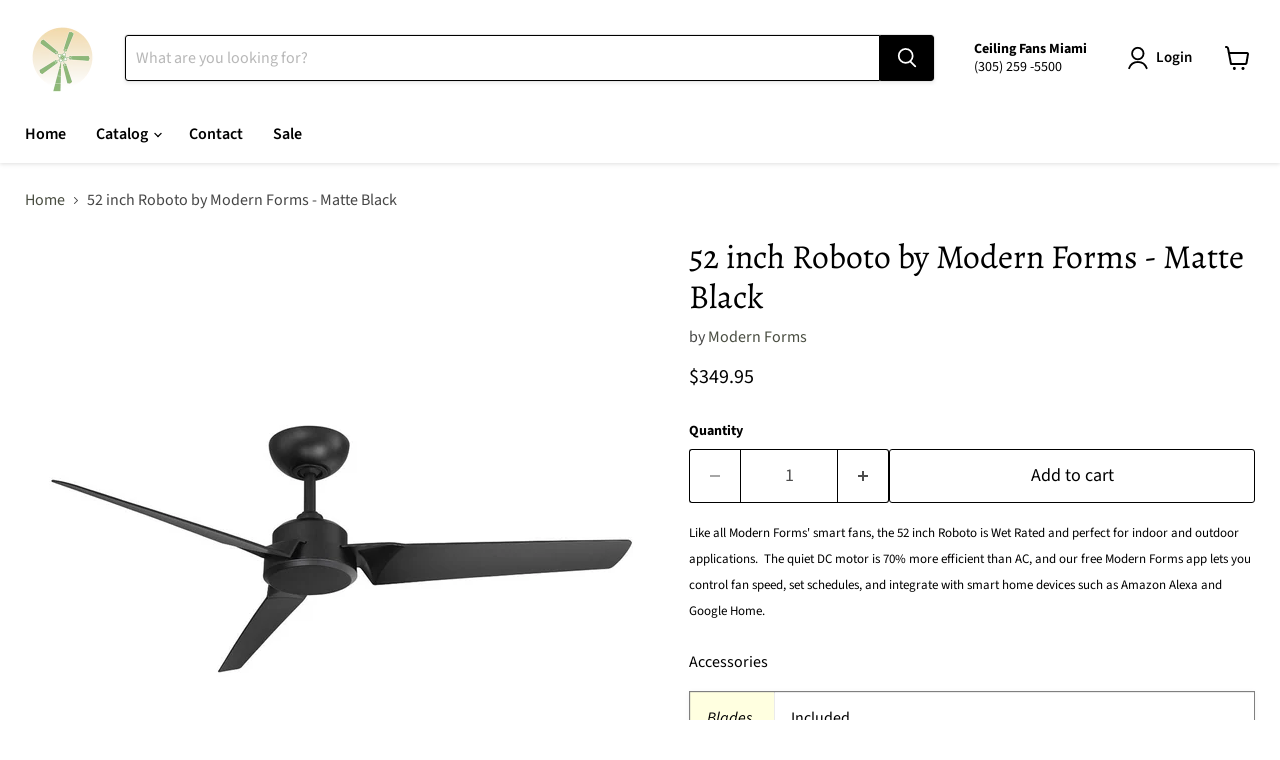

--- FILE ---
content_type: text/html; charset=utf-8
request_url: https://ceilingfansmiami.com/products/52-inch-roboto-by-quorum-matte-black
body_size: 36854
content:
<!doctype html>
<html class="no-js no-touch" lang="en">
  <head>
  <script>
    window.Store = window.Store || {};
    window.Store.id = 62254514375;
  </script>
    <meta charset="utf-8">
    <meta http-equiv="x-ua-compatible" content="IE=edge">

    <link rel="preconnect" href="https://cdn.shopify.com">
    <link rel="preconnect" href="https://fonts.shopifycdn.com">
    <link rel="preconnect" href="https://v.shopify.com">
    <link rel="preconnect" href="https://cdn.shopifycloud.com">

    <title>52 inch Roboto by Modern Forms - Matte Black — Ceiling Fans Miami</title>

    
      <meta name="description" content="Like all Modern Forms&#39; smart fans, the 52 inch Roboto is Wet Rated and perfect for indoor and outdoor applications. The quiet DC motor is 70% more efficient than AC, and our free Modern Forms app lets you control fan speed, set schedules, and integrate with smart home devices such as Amazon Alexa and Google Home.">
    

    

    
      <link rel="canonical" href="https://ceilingfansmiami.com/products/52-inch-roboto-by-quorum-matte-black" />
    

    <meta name="viewport" content="width=device-width">

    
    















<meta property="og:site_name" content="Ceiling Fans Miami">
<meta property="og:url" content="https://ceilingfansmiami.com/products/52-inch-roboto-by-quorum-matte-black">
<meta property="og:title" content="52 inch Roboto by Modern Forms - Matte Black">
<meta property="og:type" content="website">
<meta property="og:description" content="Like all Modern Forms&#39; smart fans, the 52 inch Roboto is Wet Rated and perfect for indoor and outdoor applications. The quiet DC motor is 70% more efficient than AC, and our free Modern Forms app lets you control fan speed, set schedules, and integrate with smart home devices such as Amazon Alexa and Google Home.">




    
    
    

    
    
    <meta
      property="og:image"
      content="https://ceilingfansmiami.com/cdn/shop/products/FR-W1910-52-MB_1200x1200.jpg?v=1656628661"
    />
    <meta
      property="og:image:secure_url"
      content="https://ceilingfansmiami.com/cdn/shop/products/FR-W1910-52-MB_1200x1200.jpg?v=1656628661"
    />
    <meta property="og:image:width" content="1200" />
    <meta property="og:image:height" content="1200" />
    
    
    <meta property="og:image:alt" content="52 inch Roboto by Modern Forms - Matte Black" />
  
















<meta name="twitter:title" content="52 inch Roboto by Modern Forms - Matte Black">
<meta name="twitter:description" content="Like all Modern Forms&#39; smart fans, the 52 inch Roboto is Wet Rated and perfect for indoor and outdoor applications. The quiet DC motor is 70% more efficient than AC, and our free Modern Forms app lets you control fan speed, set schedules, and integrate with smart home devices such as Amazon Alexa and Google Home.">


    
    
    
      
      
      <meta name="twitter:card" content="summary">
    
    
    <meta
      property="twitter:image"
      content="https://ceilingfansmiami.com/cdn/shop/products/FR-W1910-52-MB_1200x1200_crop_center.jpg?v=1656628661"
    />
    <meta property="twitter:image:width" content="1200" />
    <meta property="twitter:image:height" content="1200" />
    
    
    <meta property="twitter:image:alt" content="52 inch Roboto by Modern Forms - Matte Black" />
  



    <link rel="preload" href="//ceilingfansmiami.com/cdn/fonts/source_sans_pro/sourcesanspro_n6.cdbfc001bf7647698fff34a09dc1c625e4008e01.woff2" as="font" crossorigin="anonymous">
    <link rel="preload" as="style" href="//ceilingfansmiami.com/cdn/shop/t/7/assets/theme.css?v=44140582879230240951759333303">

    <script>window.performance && window.performance.mark && window.performance.mark('shopify.content_for_header.start');</script><meta id="shopify-digital-wallet" name="shopify-digital-wallet" content="/62254514375/digital_wallets/dialog">
<meta name="shopify-checkout-api-token" content="141355b5de050b36b06b71957b406863">
<meta id="in-context-paypal-metadata" data-shop-id="62254514375" data-venmo-supported="false" data-environment="production" data-locale="en_US" data-paypal-v4="true" data-currency="USD">
<link rel="alternate" hreflang="x-default" href="https://ceilingfansmiami.com/products/52-inch-roboto-by-quorum-matte-black">
<link rel="alternate" hreflang="en" href="https://ceilingfansmiami.com/products/52-inch-roboto-by-quorum-matte-black">
<link rel="alternate" hreflang="es" href="https://ceilingfansmiami.com/es/products/52-inch-roboto-by-quorum-matte-black">
<link rel="alternate" type="application/json+oembed" href="https://ceilingfansmiami.com/products/52-inch-roboto-by-quorum-matte-black.oembed">
<script async="async" src="/checkouts/internal/preloads.js?locale=en-US"></script>
<link rel="preconnect" href="https://shop.app" crossorigin="anonymous">
<script async="async" src="https://shop.app/checkouts/internal/preloads.js?locale=en-US&shop_id=62254514375" crossorigin="anonymous"></script>
<script id="apple-pay-shop-capabilities" type="application/json">{"shopId":62254514375,"countryCode":"US","currencyCode":"USD","merchantCapabilities":["supports3DS"],"merchantId":"gid:\/\/shopify\/Shop\/62254514375","merchantName":"Ceiling Fans Miami","requiredBillingContactFields":["postalAddress","email","phone"],"requiredShippingContactFields":["postalAddress","email","phone"],"shippingType":"shipping","supportedNetworks":["visa","masterCard","amex","discover","elo","jcb"],"total":{"type":"pending","label":"Ceiling Fans Miami","amount":"1.00"},"shopifyPaymentsEnabled":true,"supportsSubscriptions":true}</script>
<script id="shopify-features" type="application/json">{"accessToken":"141355b5de050b36b06b71957b406863","betas":["rich-media-storefront-analytics"],"domain":"ceilingfansmiami.com","predictiveSearch":true,"shopId":62254514375,"locale":"en"}</script>
<script>var Shopify = Shopify || {};
Shopify.shop = "ceiling-fans-miami.myshopify.com";
Shopify.locale = "en";
Shopify.currency = {"active":"USD","rate":"1.0"};
Shopify.country = "US";
Shopify.theme = {"name":"Updated copy of Empire HULK_13-08-2023","id":133487132871,"schema_name":"Empire","schema_version":"9.0.1","theme_store_id":838,"role":"main"};
Shopify.theme.handle = "null";
Shopify.theme.style = {"id":null,"handle":null};
Shopify.cdnHost = "ceilingfansmiami.com/cdn";
Shopify.routes = Shopify.routes || {};
Shopify.routes.root = "/";</script>
<script type="module">!function(o){(o.Shopify=o.Shopify||{}).modules=!0}(window);</script>
<script>!function(o){function n(){var o=[];function n(){o.push(Array.prototype.slice.apply(arguments))}return n.q=o,n}var t=o.Shopify=o.Shopify||{};t.loadFeatures=n(),t.autoloadFeatures=n()}(window);</script>
<script>
  window.ShopifyPay = window.ShopifyPay || {};
  window.ShopifyPay.apiHost = "shop.app\/pay";
  window.ShopifyPay.redirectState = null;
</script>
<script id="shop-js-analytics" type="application/json">{"pageType":"product"}</script>
<script defer="defer" async type="module" src="//ceilingfansmiami.com/cdn/shopifycloud/shop-js/modules/v2/client.init-shop-cart-sync_C5BV16lS.en.esm.js"></script>
<script defer="defer" async type="module" src="//ceilingfansmiami.com/cdn/shopifycloud/shop-js/modules/v2/chunk.common_CygWptCX.esm.js"></script>
<script type="module">
  await import("//ceilingfansmiami.com/cdn/shopifycloud/shop-js/modules/v2/client.init-shop-cart-sync_C5BV16lS.en.esm.js");
await import("//ceilingfansmiami.com/cdn/shopifycloud/shop-js/modules/v2/chunk.common_CygWptCX.esm.js");

  window.Shopify.SignInWithShop?.initShopCartSync?.({"fedCMEnabled":true,"windoidEnabled":true});

</script>
<script defer="defer" async type="module" src="//ceilingfansmiami.com/cdn/shopifycloud/shop-js/modules/v2/client.payment-terms_CZxnsJam.en.esm.js"></script>
<script defer="defer" async type="module" src="//ceilingfansmiami.com/cdn/shopifycloud/shop-js/modules/v2/chunk.common_CygWptCX.esm.js"></script>
<script defer="defer" async type="module" src="//ceilingfansmiami.com/cdn/shopifycloud/shop-js/modules/v2/chunk.modal_D71HUcav.esm.js"></script>
<script type="module">
  await import("//ceilingfansmiami.com/cdn/shopifycloud/shop-js/modules/v2/client.payment-terms_CZxnsJam.en.esm.js");
await import("//ceilingfansmiami.com/cdn/shopifycloud/shop-js/modules/v2/chunk.common_CygWptCX.esm.js");
await import("//ceilingfansmiami.com/cdn/shopifycloud/shop-js/modules/v2/chunk.modal_D71HUcav.esm.js");

  
</script>
<script>
  window.Shopify = window.Shopify || {};
  if (!window.Shopify.featureAssets) window.Shopify.featureAssets = {};
  window.Shopify.featureAssets['shop-js'] = {"shop-cart-sync":["modules/v2/client.shop-cart-sync_ZFArdW7E.en.esm.js","modules/v2/chunk.common_CygWptCX.esm.js"],"init-fed-cm":["modules/v2/client.init-fed-cm_CmiC4vf6.en.esm.js","modules/v2/chunk.common_CygWptCX.esm.js"],"shop-button":["modules/v2/client.shop-button_tlx5R9nI.en.esm.js","modules/v2/chunk.common_CygWptCX.esm.js"],"shop-cash-offers":["modules/v2/client.shop-cash-offers_DOA2yAJr.en.esm.js","modules/v2/chunk.common_CygWptCX.esm.js","modules/v2/chunk.modal_D71HUcav.esm.js"],"init-windoid":["modules/v2/client.init-windoid_sURxWdc1.en.esm.js","modules/v2/chunk.common_CygWptCX.esm.js"],"shop-toast-manager":["modules/v2/client.shop-toast-manager_ClPi3nE9.en.esm.js","modules/v2/chunk.common_CygWptCX.esm.js"],"init-shop-email-lookup-coordinator":["modules/v2/client.init-shop-email-lookup-coordinator_B8hsDcYM.en.esm.js","modules/v2/chunk.common_CygWptCX.esm.js"],"init-shop-cart-sync":["modules/v2/client.init-shop-cart-sync_C5BV16lS.en.esm.js","modules/v2/chunk.common_CygWptCX.esm.js"],"avatar":["modules/v2/client.avatar_BTnouDA3.en.esm.js"],"pay-button":["modules/v2/client.pay-button_FdsNuTd3.en.esm.js","modules/v2/chunk.common_CygWptCX.esm.js"],"init-customer-accounts":["modules/v2/client.init-customer-accounts_DxDtT_ad.en.esm.js","modules/v2/client.shop-login-button_C5VAVYt1.en.esm.js","modules/v2/chunk.common_CygWptCX.esm.js","modules/v2/chunk.modal_D71HUcav.esm.js"],"init-shop-for-new-customer-accounts":["modules/v2/client.init-shop-for-new-customer-accounts_ChsxoAhi.en.esm.js","modules/v2/client.shop-login-button_C5VAVYt1.en.esm.js","modules/v2/chunk.common_CygWptCX.esm.js","modules/v2/chunk.modal_D71HUcav.esm.js"],"shop-login-button":["modules/v2/client.shop-login-button_C5VAVYt1.en.esm.js","modules/v2/chunk.common_CygWptCX.esm.js","modules/v2/chunk.modal_D71HUcav.esm.js"],"init-customer-accounts-sign-up":["modules/v2/client.init-customer-accounts-sign-up_CPSyQ0Tj.en.esm.js","modules/v2/client.shop-login-button_C5VAVYt1.en.esm.js","modules/v2/chunk.common_CygWptCX.esm.js","modules/v2/chunk.modal_D71HUcav.esm.js"],"shop-follow-button":["modules/v2/client.shop-follow-button_Cva4Ekp9.en.esm.js","modules/v2/chunk.common_CygWptCX.esm.js","modules/v2/chunk.modal_D71HUcav.esm.js"],"checkout-modal":["modules/v2/client.checkout-modal_BPM8l0SH.en.esm.js","modules/v2/chunk.common_CygWptCX.esm.js","modules/v2/chunk.modal_D71HUcav.esm.js"],"lead-capture":["modules/v2/client.lead-capture_Bi8yE_yS.en.esm.js","modules/v2/chunk.common_CygWptCX.esm.js","modules/v2/chunk.modal_D71HUcav.esm.js"],"shop-login":["modules/v2/client.shop-login_D6lNrXab.en.esm.js","modules/v2/chunk.common_CygWptCX.esm.js","modules/v2/chunk.modal_D71HUcav.esm.js"],"payment-terms":["modules/v2/client.payment-terms_CZxnsJam.en.esm.js","modules/v2/chunk.common_CygWptCX.esm.js","modules/v2/chunk.modal_D71HUcav.esm.js"]};
</script>
<script id="__st">var __st={"a":62254514375,"offset":-18000,"reqid":"0e992160-840f-4848-806a-8431290cbc33-1768727888","pageurl":"ceilingfansmiami.com\/products\/52-inch-roboto-by-quorum-matte-black","u":"4f928d6c01ce","p":"product","rtyp":"product","rid":7386460979399};</script>
<script>window.ShopifyPaypalV4VisibilityTracking = true;</script>
<script id="captcha-bootstrap">!function(){'use strict';const t='contact',e='account',n='new_comment',o=[[t,t],['blogs',n],['comments',n],[t,'customer']],c=[[e,'customer_login'],[e,'guest_login'],[e,'recover_customer_password'],[e,'create_customer']],r=t=>t.map((([t,e])=>`form[action*='/${t}']:not([data-nocaptcha='true']) input[name='form_type'][value='${e}']`)).join(','),a=t=>()=>t?[...document.querySelectorAll(t)].map((t=>t.form)):[];function s(){const t=[...o],e=r(t);return a(e)}const i='password',u='form_key',d=['recaptcha-v3-token','g-recaptcha-response','h-captcha-response',i],f=()=>{try{return window.sessionStorage}catch{return}},m='__shopify_v',_=t=>t.elements[u];function p(t,e,n=!1){try{const o=window.sessionStorage,c=JSON.parse(o.getItem(e)),{data:r}=function(t){const{data:e,action:n}=t;return t[m]||n?{data:e,action:n}:{data:t,action:n}}(c);for(const[e,n]of Object.entries(r))t.elements[e]&&(t.elements[e].value=n);n&&o.removeItem(e)}catch(o){console.error('form repopulation failed',{error:o})}}const l='form_type',E='cptcha';function T(t){t.dataset[E]=!0}const w=window,h=w.document,L='Shopify',v='ce_forms',y='captcha';let A=!1;((t,e)=>{const n=(g='f06e6c50-85a8-45c8-87d0-21a2b65856fe',I='https://cdn.shopify.com/shopifycloud/storefront-forms-hcaptcha/ce_storefront_forms_captcha_hcaptcha.v1.5.2.iife.js',D={infoText:'Protected by hCaptcha',privacyText:'Privacy',termsText:'Terms'},(t,e,n)=>{const o=w[L][v],c=o.bindForm;if(c)return c(t,g,e,D).then(n);var r;o.q.push([[t,g,e,D],n]),r=I,A||(h.body.append(Object.assign(h.createElement('script'),{id:'captcha-provider',async:!0,src:r})),A=!0)});var g,I,D;w[L]=w[L]||{},w[L][v]=w[L][v]||{},w[L][v].q=[],w[L][y]=w[L][y]||{},w[L][y].protect=function(t,e){n(t,void 0,e),T(t)},Object.freeze(w[L][y]),function(t,e,n,w,h,L){const[v,y,A,g]=function(t,e,n){const i=e?o:[],u=t?c:[],d=[...i,...u],f=r(d),m=r(i),_=r(d.filter((([t,e])=>n.includes(e))));return[a(f),a(m),a(_),s()]}(w,h,L),I=t=>{const e=t.target;return e instanceof HTMLFormElement?e:e&&e.form},D=t=>v().includes(t);t.addEventListener('submit',(t=>{const e=I(t);if(!e)return;const n=D(e)&&!e.dataset.hcaptchaBound&&!e.dataset.recaptchaBound,o=_(e),c=g().includes(e)&&(!o||!o.value);(n||c)&&t.preventDefault(),c&&!n&&(function(t){try{if(!f())return;!function(t){const e=f();if(!e)return;const n=_(t);if(!n)return;const o=n.value;o&&e.removeItem(o)}(t);const e=Array.from(Array(32),(()=>Math.random().toString(36)[2])).join('');!function(t,e){_(t)||t.append(Object.assign(document.createElement('input'),{type:'hidden',name:u})),t.elements[u].value=e}(t,e),function(t,e){const n=f();if(!n)return;const o=[...t.querySelectorAll(`input[type='${i}']`)].map((({name:t})=>t)),c=[...d,...o],r={};for(const[a,s]of new FormData(t).entries())c.includes(a)||(r[a]=s);n.setItem(e,JSON.stringify({[m]:1,action:t.action,data:r}))}(t,e)}catch(e){console.error('failed to persist form',e)}}(e),e.submit())}));const S=(t,e)=>{t&&!t.dataset[E]&&(n(t,e.some((e=>e===t))),T(t))};for(const o of['focusin','change'])t.addEventListener(o,(t=>{const e=I(t);D(e)&&S(e,y())}));const B=e.get('form_key'),M=e.get(l),P=B&&M;t.addEventListener('DOMContentLoaded',(()=>{const t=y();if(P)for(const e of t)e.elements[l].value===M&&p(e,B);[...new Set([...A(),...v().filter((t=>'true'===t.dataset.shopifyCaptcha))])].forEach((e=>S(e,t)))}))}(h,new URLSearchParams(w.location.search),n,t,e,['guest_login'])})(!0,!0)}();</script>
<script integrity="sha256-4kQ18oKyAcykRKYeNunJcIwy7WH5gtpwJnB7kiuLZ1E=" data-source-attribution="shopify.loadfeatures" defer="defer" src="//ceilingfansmiami.com/cdn/shopifycloud/storefront/assets/storefront/load_feature-a0a9edcb.js" crossorigin="anonymous"></script>
<script crossorigin="anonymous" defer="defer" src="//ceilingfansmiami.com/cdn/shopifycloud/storefront/assets/shopify_pay/storefront-65b4c6d7.js?v=20250812"></script>
<script data-source-attribution="shopify.dynamic_checkout.dynamic.init">var Shopify=Shopify||{};Shopify.PaymentButton=Shopify.PaymentButton||{isStorefrontPortableWallets:!0,init:function(){window.Shopify.PaymentButton.init=function(){};var t=document.createElement("script");t.src="https://ceilingfansmiami.com/cdn/shopifycloud/portable-wallets/latest/portable-wallets.en.js",t.type="module",document.head.appendChild(t)}};
</script>
<script data-source-attribution="shopify.dynamic_checkout.buyer_consent">
  function portableWalletsHideBuyerConsent(e){var t=document.getElementById("shopify-buyer-consent"),n=document.getElementById("shopify-subscription-policy-button");t&&n&&(t.classList.add("hidden"),t.setAttribute("aria-hidden","true"),n.removeEventListener("click",e))}function portableWalletsShowBuyerConsent(e){var t=document.getElementById("shopify-buyer-consent"),n=document.getElementById("shopify-subscription-policy-button");t&&n&&(t.classList.remove("hidden"),t.removeAttribute("aria-hidden"),n.addEventListener("click",e))}window.Shopify?.PaymentButton&&(window.Shopify.PaymentButton.hideBuyerConsent=portableWalletsHideBuyerConsent,window.Shopify.PaymentButton.showBuyerConsent=portableWalletsShowBuyerConsent);
</script>
<script data-source-attribution="shopify.dynamic_checkout.cart.bootstrap">document.addEventListener("DOMContentLoaded",(function(){function t(){return document.querySelector("shopify-accelerated-checkout-cart, shopify-accelerated-checkout")}if(t())Shopify.PaymentButton.init();else{new MutationObserver((function(e,n){t()&&(Shopify.PaymentButton.init(),n.disconnect())})).observe(document.body,{childList:!0,subtree:!0})}}));
</script>
<link id="shopify-accelerated-checkout-styles" rel="stylesheet" media="screen" href="https://ceilingfansmiami.com/cdn/shopifycloud/portable-wallets/latest/accelerated-checkout-backwards-compat.css" crossorigin="anonymous">
<style id="shopify-accelerated-checkout-cart">
        #shopify-buyer-consent {
  margin-top: 1em;
  display: inline-block;
  width: 100%;
}

#shopify-buyer-consent.hidden {
  display: none;
}

#shopify-subscription-policy-button {
  background: none;
  border: none;
  padding: 0;
  text-decoration: underline;
  font-size: inherit;
  cursor: pointer;
}

#shopify-subscription-policy-button::before {
  box-shadow: none;
}

      </style>

<script>window.performance && window.performance.mark && window.performance.mark('shopify.content_for_header.end');</script>

    <link href="//ceilingfansmiami.com/cdn/shop/t/7/assets/theme.css?v=44140582879230240951759333303" rel="stylesheet" type="text/css" media="all" />

    
    <script>
      window.Theme = window.Theme || {};
      window.Theme.version = '9.0.1';
      window.Theme.name = 'Empire';
      window.Theme.routes = {
        "root_url": "/",
        "account_url": "/account",
        "account_login_url": "https://ceilingfansmiami.com/customer_authentication/redirect?locale=en&region_country=US",
        "account_logout_url": "/account/logout",
        "account_register_url": "https://shopify.com/62254514375/account?locale=en",
        "account_addresses_url": "/account/addresses",
        "collections_url": "/collections",
        "all_products_collection_url": "/collections/all",
        "search_url": "/search",
        "predictive_search_url": "/search/suggest",
        "cart_url": "/cart",
        "cart_add_url": "/cart/add",
        "cart_change_url": "/cart/change",
        "cart_clear_url": "/cart/clear",
        "product_recommendations_url": "/recommendations/products",
      };
    </script>
    

  <script>window.is_hulkpo_installed=true</script><!-- BEGIN app block: shopify://apps/hulk-product-options/blocks/app-embed/380168ef-9475-4244-a291-f66b189208b5 --><!-- BEGIN app snippet: hulkapps_product_options --><script>
    
        window.hulkapps = {
        shop_slug: "ceiling-fans-miami",
        store_id: "ceiling-fans-miami.myshopify.com",
        money_format: "${{amount}}",
        cart: null,
        product: null,
        product_collections: null,
        product_variants: null,
        is_volume_discount: null,
        is_product_option: true,
        product_id: null,
        page_type: null,
        po_url: "https://productoption.hulkapps.com",
        po_proxy_url: "https://ceilingfansmiami.com",
        vd_url: "https://volumediscount.hulkapps.com",
        customer: null,
        hulkapps_extension_js: true

    }
    window.is_hulkpo_installed=true
    

      window.hulkapps.page_type = "cart";
      window.hulkapps.cart = {"note":null,"attributes":{},"original_total_price":0,"total_price":0,"total_discount":0,"total_weight":0.0,"item_count":0,"items":[],"requires_shipping":false,"currency":"USD","items_subtotal_price":0,"cart_level_discount_applications":[],"checkout_charge_amount":0}
      if (typeof window.hulkapps.cart.items == "object") {
        for (var i=0; i<window.hulkapps.cart.items.length; i++) {
          ["sku", "grams", "vendor", "url", "image", "handle", "requires_shipping", "product_type", "product_description"].map(function(a) {
            delete window.hulkapps.cart.items[i][a]
          })
        }
      }
      window.hulkapps.cart_collections = {}
      

    
      window.hulkapps.page_type = "product"
      window.hulkapps.product_id = "7386460979399";
      window.hulkapps.product = {"id":7386460979399,"title":"52 inch Roboto by Modern Forms - Matte Black","handle":"52-inch-roboto-by-quorum-matte-black","description":"\u003cp data-mce-fragment=\"1\"\u003e\u003cspan style=\"font-size: small;\" data-mce-fragment=\"1\" data-mce-style=\"font-size: small;\"\u003eLike all Modern Forms' smart fans, the 52 inch Roboto is Wet Rated and perfect for indoor and outdoor applications.  The quiet DC motor is 70% more efficient than AC, and our free Modern Forms app lets you control fan speed, set schedules, and integrate with smart home devices such as Amazon Alexa and Google Home.\u003c\/span\u003e\u003cbr data-mce-fragment=\"1\"\u003e\u003cbr data-mce-fragment=\"1\"\u003eAccessories\u003c\/p\u003e\n\u003ctable style=\"border-width: 1px; border-style: solid; border-image: none 100% \/ 1 \/ 0 stretch; width: 100%; border-collapse: collapse;\" data-mce-fragment=\"1\" data-mce-style=\"border-width: 1px; border-style: solid; border-image: none 100% \/ 1 \/ 0 stretch; width: 100%; border-collapse: collapse;\" cellspacing=\"2\" cellpadding=\"2\" border=\"1\"\u003e\n\u003ctbody data-mce-fragment=\"1\"\u003e\n\u003ctr data-mce-fragment=\"1\"\u003e\n\u003ctd style=\"background-color: #ffffe0;\" data-mce-fragment=\"1\" data-mce-style=\"background-color: #ffffe0;\"\u003e\u003cem data-mce-fragment=\"1\"\u003eBlades\u003c\/em\u003e\u003c\/td\u003e\n\u003ctd style=\"width: 81.4607%;\" data-mce-fragment=\"1\"\u003eIncluded\u003c\/td\u003e\n\u003c\/tr\u003e\n\u003ctr data-mce-fragment=\"1\"\u003e\n\u003ctd style=\"background-color: #ffffe0;\" data-mce-fragment=\"1\" data-mce-style=\"background-color: #ffffe0;\"\u003e\u003cem data-mce-fragment=\"1\"\u003eLight\u003c\/em\u003e\u003c\/td\u003e\n\u003ctd style=\"width: 81.4607%;\" data-mce-fragment=\"1\"\u003e\u003cspan data-mce-fragment=\"1\"\u003eNo Light\u003c\/span\u003e\u003c\/td\u003e\n\u003c\/tr\u003e\n\u003ctr data-mce-fragment=\"1\"\u003e\n\u003ctd style=\"background-color: #ffffe0;\" data-mce-fragment=\"1\" data-mce-style=\"background-color: #ffffe0;\"\u003e\n\u003cp data-mce-fragment=\"1\"\u003e\u003cem data-mce-fragment=\"1\"\u003eRemote\u003c\/em\u003e\u003c\/p\u003e\n\u003c\/td\u003e\n\u003ctd style=\"width: 81.4607%;\" data-mce-fragment=\"1\"\u003eIncludes BT remote control. Optional wall control for 3, 4-way control sold separately. \u003c\/td\u003e\n\u003c\/tr\u003e\n\u003c\/tbody\u003e\n\u003c\/table\u003e\n\u003ch3 data-mce-fragment=\"1\"\u003e\n\u003cbr data-mce-fragment=\"1\"\u003eSpecification\u003c\/h3\u003e\n\u003ctable style=\"border: 1px solid black; width: 100%; border-collapse: collapse; border-color: black; border-width: 1px;\" data-mce-fragment=\"1\" data-mce-style=\"border: 1px solid black; width: 100%; border-collapse: collapse; border-color: black; border-width: 1px;\" cellspacing=\"2\" cellpadding=\"2\" border=\"1\"\u003e\n\u003ctbody data-mce-fragment=\"1\"\u003e\n\u003ctr data-mce-fragment=\"1\"\u003e\n\u003ctd style=\"background-color: #ffffe0;\" data-mce-fragment=\"1\" data-mce-style=\"background-color: #ffffe0;\"\u003e\u003cem data-mce-fragment=\"1\"\u003eNo. of blades\u003c\/em\u003e\u003c\/td\u003e\n\u003ctd data-mce-fragment=\"1\"\u003e3\u003c\/td\u003e\n\u003c\/tr\u003e\n\u003ctr data-mce-fragment=\"1\"\u003e\n\u003ctd style=\"background-color: #ffffe0;\" data-mce-fragment=\"1\" data-mce-style=\"background-color: #ffffe0;\"\u003e\u003cem data-mce-fragment=\"1\"\u003eBlade Pitch\u003c\/em\u003e\u003c\/td\u003e\n\u003ctd data-mce-fragment=\"1\"\u003e\n\u003cdiv data-mce-fragment=\"1\"\u003e\u003cspan style=\"background-color: initial;\" data-mce-fragment=\"1\" data-mce-style=\"background-color: initial;\"\u003e14 degrees\u003c\/span\u003e\u003c\/div\u003e\n\u003c\/td\u003e\n\u003c\/tr\u003e\n\u003ctr data-mce-fragment=\"1\"\u003e\n\u003ctd style=\"background-color: #ffffe0;\" data-mce-fragment=\"1\" data-mce-style=\"background-color: #ffffe0;\"\u003e\n\u003cdiv data-mce-fragment=\"1\"\u003e\u003cem style=\"background-color: initial;\" data-mce-fragment=\"1\" data-mce-style=\"background-color: initial;\"\u003eNo. of Speeds\u003c\/em\u003e\u003c\/div\u003e\n\u003c\/td\u003e\n\u003ctd data-mce-fragment=\"1\"\u003e6\u003c\/td\u003e\n\u003c\/tr\u003e\n\u003ctr data-mce-fragment=\"1\"\u003e\n\u003ctd style=\"background-color: #ffffe0;\" data-mce-fragment=\"1\" data-mce-style=\"background-color: #ffffe0;\"\u003eMotor Size\u003cem data-mce-fragment=\"1\"\u003e\u003c\/em\u003e\n\u003c\/td\u003e\n\u003ctd data-mce-fragment=\"1\"\u003e125 x 20\u003c\/td\u003e\n\u003c\/tr\u003e\n\u003ctr data-mce-fragment=\"1\"\u003e\n\u003ctd style=\"background-color: #ffffe0;\" data-mce-fragment=\"1\" data-mce-style=\"background-color: #ffffe0;\"\u003e\u003cem data-mce-fragment=\"1\"\u003eWarranty\u003c\/em\u003e\u003c\/td\u003e\n\u003ctd data-mce-fragment=\"1\"\u003e\u003cspan data-mce-fragment=\"1\"\u003e5 years LED module, lifetime on the motor, and 1 year for all other parts\u003c\/span\u003e\u003c\/td\u003e\n\u003c\/tr\u003e\n\u003ctr data-mce-fragment=\"1\"\u003e\n\u003ctd style=\"background-color: #ffffe0;\" data-mce-fragment=\"1\" data-mce-style=\"background-color: #ffffe0;\"\u003e\n\u003cem data-mce-fragment=\"1\"\u003eListed\u003c\/em\u003e\u003cbr data-mce-fragment=\"1\"\u003e\u003cem data-mce-fragment=\"1\"\u003e\u003c\/em\u003e\n\u003c\/td\u003e\n\u003ctd data-mce-fragment=\"1\"\u003eETL Listed Wet\u003c\/td\u003e\n\u003c\/tr\u003e\n\u003ctr data-mce-fragment=\"1\"\u003e\n\u003ctd style=\"background-color: #ffffe0;\" data-mce-fragment=\"1\" data-mce-style=\"background-color: #ffffe0;\"\u003e\u003cem data-mce-fragment=\"1\"\u003eMounting\u003c\/em\u003e\u003c\/td\u003e\n\u003ctd data-mce-fragment=\"1\"\u003eUp to 30º\u003c\/td\u003e\n\u003c\/tr\u003e\n\u003c\/tbody\u003e\n\u003c\/table\u003e\n\u003ch3 data-mce-fragment=\"1\"\u003e\u003cbr data-mce-fragment=\"1\"\u003e\u003c\/h3\u003e\n\u003cbr data-mce-fragment=\"1\"\u003e\n\u003ch3 data-mce-fragment=\"1\"\u003eEnergy Information\u003c\/h3\u003e\n\u003cp data-mce-fragment=\"1\"\u003e\u003cspan data-block=\"\" align=\"center\" data-mce-fragment=\"1\"\u003eat High Speed\u003cbr data-mce-fragment=\"1\"\u003e\u003c\/span\u003e\u003c\/p\u003e\n\u003cdiv class=\"scrollable-wrapper\" data-mce-fragment=\"1\"\u003e\n\u003ctable style=\"border: 1px solid black; width: 100%; border-collapse: collapse; border-color: black; border-width: 1px;\" data-mce-fragment=\"1\" data-mce-style=\"border: 1px solid black; width: 100%; border-collapse: collapse; border-color: black; border-width: 1px;\" cellspacing=\"2\" cellpadding=\"2\" border=\"1\"\u003e\n\u003ctbody data-mce-fragment=\"1\"\u003e\n\u003ctr data-mce-fragment=\"1\"\u003e\n\u003ctd style=\"background-color: #ffffe0;\" data-mce-fragment=\"1\" data-mce-style=\"background-color: #ffffe0;\"\u003e\u003cem data-mce-fragment=\"1\"\u003eAirflow\u003c\/em\u003e\u003c\/td\u003e\n\u003ctd style=\"background-color: #ffffe0;\" data-mce-fragment=\"1\" data-mce-style=\"background-color: #ffffe0;\"\u003e\u003cem data-mce-fragment=\"1\"\u003eElectricity Use\u003c\/em\u003e\u003c\/td\u003e\n\u003ctd style=\"background-color: #ffffe0;\" data-mce-fragment=\"1\" data-mce-style=\"background-color: #ffffe0;\"\u003e\u003cem data-mce-fragment=\"1\"\u003eAirflow Efficiency\u003c\/em\u003e\u003c\/td\u003e\n\u003c\/tr\u003e\n\u003ctr data-mce-fragment=\"1\"\u003e\n\u003ctd data-mce-fragment=\"1\"\u003e\u003cstrong data-mce-fragment=\"1\"\u003e7757\u003c\/strong\u003e\u003c\/td\u003e\n\u003ctd data-mce-fragment=\"1\"\u003e\u003cstrong data-mce-fragment=\"1\"\u003e34\u003c\/strong\u003e\u003c\/td\u003e\n\u003ctd data-mce-fragment=\"1\"\u003e\u003cstrong data-mce-fragment=\"1\"\u003e188\u003c\/strong\u003e\u003c\/td\u003e\n\u003c\/tr\u003e\n\u003ctr data-mce-fragment=\"1\"\u003e\n\u003ctd data-mce-fragment=\"1\"\u003eCubic Feet Per Minute\u003c\/td\u003e\n\u003ctd data-mce-fragment=\"1\"\u003eWatts(excludes lights)\u003c\/td\u003e\n\u003ctd data-mce-fragment=\"1\"\u003eCubic Feet Per Minute Per Watt\u003c\/td\u003e\n\u003c\/tr\u003e\n\u003c\/tbody\u003e\n\u003c\/table\u003e\n\u003c\/div\u003e\n\u003ch3 data-mce-fragment=\"1\"\u003e\n\u003cbr data-mce-fragment=\"1\"\u003eDimensions\u003c\/h3\u003e\n\u003cimg src=\"https:\/\/www.tropicalfancompany.com\/images\/52%20Roboto%20Dimensions.jpg\" data-mce-fragment=\"1\" data-mce-src=\"https:\/\/www.tropicalfancompany.com\/images\/52%20Roboto%20Dimensions.jpg\" width=\"500\" height=\"355\"\u003e \u003cbr data-mce-fragment=\"1\"\u003e\n\u003ctable style=\"border: 1px solid black; width: 100%; border-collapse: collapse; border-color: black; border-width: 1px;\" data-mce-fragment=\"1\" data-mce-style=\"border: 1px solid black; width: 100%; border-collapse: collapse; border-color: black; border-width: 1px;\" cellspacing=\"2\" cellpadding=\"2\" border=\"1\"\u003e\n\u003ctbody data-mce-fragment=\"1\"\u003e\n\u003ctr data-mce-fragment=\"1\"\u003e\n\u003ctd style=\"background-color: #ffffe0;\" data-mce-fragment=\"1\" data-mce-style=\"background-color: #ffffe0;\"\u003e\u003cem data-mce-fragment=\"1\"\u003eCeiling Fan Width\u003c\/em\u003e\u003c\/td\u003e\n\u003ctd style=\"background-color: #ffffe0;\" data-mce-fragment=\"1\" data-mce-style=\"background-color: #ffffe0;\"\u003e\u003cem data-mce-fragment=\"1\"\u003eCeiling Fan Height\u003c\/em\u003e\u003c\/td\u003e\n\u003ctd style=\"background-color: #ffffe0;\" data-mce-fragment=\"1\" data-mce-style=\"background-color: #ffffe0;\"\u003e\u003cem data-mce-fragment=\"1\"\u003eDownrod Length\u003c\/em\u003e\u003c\/td\u003e\n\u003c\/tr\u003e\n\u003ctr data-mce-fragment=\"1\"\u003e\n\u003ctd data-mce-fragment=\"1\"\u003e\u003cstrong data-mce-fragment=\"1\"\u003e52 inch\u003c\/strong\u003e\u003c\/td\u003e\n\u003ctd data-mce-fragment=\"1\"\u003e\u003cstrong data-mce-fragment=\"1\"\u003e12.75 inch\u003c\/strong\u003e\u003c\/td\u003e\n\u003ctd data-mce-fragment=\"1\"\u003e\u003cstrong data-mce-fragment=\"1\"\u003e4.5 inch\u003c\/strong\u003e\u003c\/td\u003e\n\u003c\/tr\u003e\n\u003ctr data-mce-fragment=\"1\"\u003e\n\u003ctd data-mce-fragment=\"1\"\u003eOverall length of fan\u003c\/td\u003e\n\u003ctd data-mce-fragment=\"1\"\u003eDistance from ceiling to bottom of fan\u003c\/td\u003e\n\u003ctd data-mce-fragment=\"1\"\u003eIncluded downrod\u003c\/td\u003e\n\u003c\/tr\u003e\n\u003c\/tbody\u003e\n\u003c\/table\u003e\n\u003ch3 data-mce-fragment=\"1\"\u003e\u003c\/h3\u003e\n\u003ch3 data-mce-fragment=\"1\"\u003eInstructions\u003c\/h3\u003e\n\u003ctable data-mce-fragment=\"1\"\u003e\n\u003ctbody data-mce-fragment=\"1\"\u003e\n\u003ctr data-mce-fragment=\"1\"\u003e\n\u003ctd data-mce-fragment=\"1\"\u003e\u003cstrong data-mce-fragment=\"1\"\u003eClick below for complete Ceiling Fan Spec Sheet\u003cbr data-mce-fragment=\"1\"\u003e\u003c\/strong\u003e\u003c\/td\u003e\n\u003c\/tr\u003e\n\u003ctr data-mce-fragment=\"1\"\u003e\n\u003ctd data-mce-fragment=\"1\"\u003e\u003ca href=\"https:\/\/cdn.shopify.com\/s\/files\/1\/0622\/5451\/4375\/files\/Roboto-52_SPSHT.pdf?v=1658429272\" title=\"52 inch Roboto Spec Sheet\" target=\"_blank\"\u003e52 inch Roboto Ceiling Fan Specification Sheet\u003c\/a\u003e\u003c\/td\u003e\n\u003c\/tr\u003e\n\u003ctr data-mce-fragment=\"1\"\u003e\n\u003ctd data-mce-fragment=\"1\"\u003e\u003cstrong data-mce-fragment=\"1\"\u003eClick below for complete Ceiling Fan Instruction Manual\u003c\/strong\u003e\u003c\/td\u003e\n\u003c\/tr\u003e\n\u003ctr data-mce-fragment=\"1\"\u003e\n\u003ctd data-mce-fragment=\"1\"\u003e\u003ca href=\"https:\/\/cdn.shopify.com\/s\/files\/1\/0622\/5451\/4375\/files\/Roboto-52_INSSHT.pdf?v=1658429272\" title=\"52 inch Roboto Instructions\" target=\"_blank\"\u003e52 inch Roboto Ceiling Fan Installation Instructions\u003c\/a\u003e\u003c\/td\u003e\n\u003c\/tr\u003e\n\u003ctr data-mce-fragment=\"1\"\u003e\n\u003ctd data-mce-fragment=\"1\"\u003e\u003cstrong data-mce-fragment=\"1\"\u003eClick below for complete Modern Flush Forms Fan App Instructions\u003c\/strong\u003e\u003c\/td\u003e\n\u003c\/tr\u003e\n\u003ctr data-mce-fragment=\"1\"\u003e\n\u003ctd data-mce-fragment=\"1\"\u003e\u003ca href=\"https:\/\/cdn.shopify.com\/s\/files\/1\/0622\/5451\/4375\/files\/ModernForms-App-Instructions.pdf?v=1658429253\" title=\"Modern Forms Mobile or Smart Device App\" target=\"_blank\"\u003eModern Forms App Instructions\u003c\/a\u003e\u003c\/td\u003e\n\u003c\/tr\u003e\n\u003c\/tbody\u003e\n\u003c\/table\u003e","published_at":"2022-06-30T20:16:03-04:00","created_at":"2022-06-30T18:16:43-04:00","vendor":"Modern Forms","type":"Modern","tags":["Blade Count_3 Blades","Blades_Matte Black","Brand_Modern Forms","Feature_No Light","Feature_Suitable for Outdoor Locations","Feature_Wifi Enabled","Finish_Matte Black","matte black","modern forms","outdoor - modern","Outdoor_Damp Listed","Outdoor_Wet Listed","overstock","Style_Modern","Style_Outdoor","Style_Smart Fans","validate-product-description","wet listed","wet rated ceiling fan"],"price":34995,"price_min":34995,"price_max":34995,"available":true,"price_varies":false,"compare_at_price":null,"compare_at_price_min":0,"compare_at_price_max":0,"compare_at_price_varies":false,"variants":[{"id":42399556436167,"title":"Default Title","option1":"Default Title","option2":null,"option3":null,"sku":"FR-W1910-52-MB","requires_shipping":true,"taxable":true,"featured_image":null,"available":true,"name":"52 inch Roboto by Modern Forms - Matte Black","public_title":null,"options":["Default Title"],"price":34995,"weight":0,"compare_at_price":null,"inventory_management":"shopify","barcode":"","requires_selling_plan":false,"selling_plan_allocations":[]}],"images":["\/\/ceilingfansmiami.com\/cdn\/shop\/products\/FR-W1910-52-MB.jpg?v=1656628661","\/\/ceilingfansmiami.com\/cdn\/shop\/files\/bluetoothwallcontrol_9d5ed26f-0552-4429-b29c-3a38a9be6343.png?v=1684001280","\/\/ceilingfansmiami.com\/cdn\/shop\/files\/handheldbluetoothremote_91d90c0f-d767-4597-88dc-cf24fea17655.png?v=1684001280"],"featured_image":"\/\/ceilingfansmiami.com\/cdn\/shop\/products\/FR-W1910-52-MB.jpg?v=1656628661","options":["Title"],"media":[{"alt":"52 inch Roboto by Modern Forms - Matte Black","id":27013010424007,"position":1,"preview_image":{"aspect_ratio":1.0,"height":1200,"width":1200,"src":"\/\/ceilingfansmiami.com\/cdn\/shop\/products\/FR-W1910-52-MB.jpg?v=1656628661"},"aspect_ratio":1.0,"height":1200,"media_type":"image","src":"\/\/ceilingfansmiami.com\/cdn\/shop\/products\/FR-W1910-52-MB.jpg?v=1656628661","width":1200},{"alt":null,"id":29930119954631,"position":2,"preview_image":{"aspect_ratio":1.0,"height":750,"width":750,"src":"\/\/ceilingfansmiami.com\/cdn\/shop\/files\/bluetoothwallcontrol_9d5ed26f-0552-4429-b29c-3a38a9be6343.png?v=1684001280"},"aspect_ratio":1.0,"height":750,"media_type":"image","src":"\/\/ceilingfansmiami.com\/cdn\/shop\/files\/bluetoothwallcontrol_9d5ed26f-0552-4429-b29c-3a38a9be6343.png?v=1684001280","width":750},{"alt":null,"id":29930119987399,"position":3,"preview_image":{"aspect_ratio":1.0,"height":750,"width":750,"src":"\/\/ceilingfansmiami.com\/cdn\/shop\/files\/handheldbluetoothremote_91d90c0f-d767-4597-88dc-cf24fea17655.png?v=1684001280"},"aspect_ratio":1.0,"height":750,"media_type":"image","src":"\/\/ceilingfansmiami.com\/cdn\/shop\/files\/handheldbluetoothremote_91d90c0f-d767-4597-88dc-cf24fea17655.png?v=1684001280","width":750}],"requires_selling_plan":false,"selling_plan_groups":[],"content":"\u003cp data-mce-fragment=\"1\"\u003e\u003cspan style=\"font-size: small;\" data-mce-fragment=\"1\" data-mce-style=\"font-size: small;\"\u003eLike all Modern Forms' smart fans, the 52 inch Roboto is Wet Rated and perfect for indoor and outdoor applications.  The quiet DC motor is 70% more efficient than AC, and our free Modern Forms app lets you control fan speed, set schedules, and integrate with smart home devices such as Amazon Alexa and Google Home.\u003c\/span\u003e\u003cbr data-mce-fragment=\"1\"\u003e\u003cbr data-mce-fragment=\"1\"\u003eAccessories\u003c\/p\u003e\n\u003ctable style=\"border-width: 1px; border-style: solid; border-image: none 100% \/ 1 \/ 0 stretch; width: 100%; border-collapse: collapse;\" data-mce-fragment=\"1\" data-mce-style=\"border-width: 1px; border-style: solid; border-image: none 100% \/ 1 \/ 0 stretch; width: 100%; border-collapse: collapse;\" cellspacing=\"2\" cellpadding=\"2\" border=\"1\"\u003e\n\u003ctbody data-mce-fragment=\"1\"\u003e\n\u003ctr data-mce-fragment=\"1\"\u003e\n\u003ctd style=\"background-color: #ffffe0;\" data-mce-fragment=\"1\" data-mce-style=\"background-color: #ffffe0;\"\u003e\u003cem data-mce-fragment=\"1\"\u003eBlades\u003c\/em\u003e\u003c\/td\u003e\n\u003ctd style=\"width: 81.4607%;\" data-mce-fragment=\"1\"\u003eIncluded\u003c\/td\u003e\n\u003c\/tr\u003e\n\u003ctr data-mce-fragment=\"1\"\u003e\n\u003ctd style=\"background-color: #ffffe0;\" data-mce-fragment=\"1\" data-mce-style=\"background-color: #ffffe0;\"\u003e\u003cem data-mce-fragment=\"1\"\u003eLight\u003c\/em\u003e\u003c\/td\u003e\n\u003ctd style=\"width: 81.4607%;\" data-mce-fragment=\"1\"\u003e\u003cspan data-mce-fragment=\"1\"\u003eNo Light\u003c\/span\u003e\u003c\/td\u003e\n\u003c\/tr\u003e\n\u003ctr data-mce-fragment=\"1\"\u003e\n\u003ctd style=\"background-color: #ffffe0;\" data-mce-fragment=\"1\" data-mce-style=\"background-color: #ffffe0;\"\u003e\n\u003cp data-mce-fragment=\"1\"\u003e\u003cem data-mce-fragment=\"1\"\u003eRemote\u003c\/em\u003e\u003c\/p\u003e\n\u003c\/td\u003e\n\u003ctd style=\"width: 81.4607%;\" data-mce-fragment=\"1\"\u003eIncludes BT remote control. Optional wall control for 3, 4-way control sold separately. \u003c\/td\u003e\n\u003c\/tr\u003e\n\u003c\/tbody\u003e\n\u003c\/table\u003e\n\u003ch3 data-mce-fragment=\"1\"\u003e\n\u003cbr data-mce-fragment=\"1\"\u003eSpecification\u003c\/h3\u003e\n\u003ctable style=\"border: 1px solid black; width: 100%; border-collapse: collapse; border-color: black; border-width: 1px;\" data-mce-fragment=\"1\" data-mce-style=\"border: 1px solid black; width: 100%; border-collapse: collapse; border-color: black; border-width: 1px;\" cellspacing=\"2\" cellpadding=\"2\" border=\"1\"\u003e\n\u003ctbody data-mce-fragment=\"1\"\u003e\n\u003ctr data-mce-fragment=\"1\"\u003e\n\u003ctd style=\"background-color: #ffffe0;\" data-mce-fragment=\"1\" data-mce-style=\"background-color: #ffffe0;\"\u003e\u003cem data-mce-fragment=\"1\"\u003eNo. of blades\u003c\/em\u003e\u003c\/td\u003e\n\u003ctd data-mce-fragment=\"1\"\u003e3\u003c\/td\u003e\n\u003c\/tr\u003e\n\u003ctr data-mce-fragment=\"1\"\u003e\n\u003ctd style=\"background-color: #ffffe0;\" data-mce-fragment=\"1\" data-mce-style=\"background-color: #ffffe0;\"\u003e\u003cem data-mce-fragment=\"1\"\u003eBlade Pitch\u003c\/em\u003e\u003c\/td\u003e\n\u003ctd data-mce-fragment=\"1\"\u003e\n\u003cdiv data-mce-fragment=\"1\"\u003e\u003cspan style=\"background-color: initial;\" data-mce-fragment=\"1\" data-mce-style=\"background-color: initial;\"\u003e14 degrees\u003c\/span\u003e\u003c\/div\u003e\n\u003c\/td\u003e\n\u003c\/tr\u003e\n\u003ctr data-mce-fragment=\"1\"\u003e\n\u003ctd style=\"background-color: #ffffe0;\" data-mce-fragment=\"1\" data-mce-style=\"background-color: #ffffe0;\"\u003e\n\u003cdiv data-mce-fragment=\"1\"\u003e\u003cem style=\"background-color: initial;\" data-mce-fragment=\"1\" data-mce-style=\"background-color: initial;\"\u003eNo. of Speeds\u003c\/em\u003e\u003c\/div\u003e\n\u003c\/td\u003e\n\u003ctd data-mce-fragment=\"1\"\u003e6\u003c\/td\u003e\n\u003c\/tr\u003e\n\u003ctr data-mce-fragment=\"1\"\u003e\n\u003ctd style=\"background-color: #ffffe0;\" data-mce-fragment=\"1\" data-mce-style=\"background-color: #ffffe0;\"\u003eMotor Size\u003cem data-mce-fragment=\"1\"\u003e\u003c\/em\u003e\n\u003c\/td\u003e\n\u003ctd data-mce-fragment=\"1\"\u003e125 x 20\u003c\/td\u003e\n\u003c\/tr\u003e\n\u003ctr data-mce-fragment=\"1\"\u003e\n\u003ctd style=\"background-color: #ffffe0;\" data-mce-fragment=\"1\" data-mce-style=\"background-color: #ffffe0;\"\u003e\u003cem data-mce-fragment=\"1\"\u003eWarranty\u003c\/em\u003e\u003c\/td\u003e\n\u003ctd data-mce-fragment=\"1\"\u003e\u003cspan data-mce-fragment=\"1\"\u003e5 years LED module, lifetime on the motor, and 1 year for all other parts\u003c\/span\u003e\u003c\/td\u003e\n\u003c\/tr\u003e\n\u003ctr data-mce-fragment=\"1\"\u003e\n\u003ctd style=\"background-color: #ffffe0;\" data-mce-fragment=\"1\" data-mce-style=\"background-color: #ffffe0;\"\u003e\n\u003cem data-mce-fragment=\"1\"\u003eListed\u003c\/em\u003e\u003cbr data-mce-fragment=\"1\"\u003e\u003cem data-mce-fragment=\"1\"\u003e\u003c\/em\u003e\n\u003c\/td\u003e\n\u003ctd data-mce-fragment=\"1\"\u003eETL Listed Wet\u003c\/td\u003e\n\u003c\/tr\u003e\n\u003ctr data-mce-fragment=\"1\"\u003e\n\u003ctd style=\"background-color: #ffffe0;\" data-mce-fragment=\"1\" data-mce-style=\"background-color: #ffffe0;\"\u003e\u003cem data-mce-fragment=\"1\"\u003eMounting\u003c\/em\u003e\u003c\/td\u003e\n\u003ctd data-mce-fragment=\"1\"\u003eUp to 30º\u003c\/td\u003e\n\u003c\/tr\u003e\n\u003c\/tbody\u003e\n\u003c\/table\u003e\n\u003ch3 data-mce-fragment=\"1\"\u003e\u003cbr data-mce-fragment=\"1\"\u003e\u003c\/h3\u003e\n\u003cbr data-mce-fragment=\"1\"\u003e\n\u003ch3 data-mce-fragment=\"1\"\u003eEnergy Information\u003c\/h3\u003e\n\u003cp data-mce-fragment=\"1\"\u003e\u003cspan data-block=\"\" align=\"center\" data-mce-fragment=\"1\"\u003eat High Speed\u003cbr data-mce-fragment=\"1\"\u003e\u003c\/span\u003e\u003c\/p\u003e\n\u003cdiv class=\"scrollable-wrapper\" data-mce-fragment=\"1\"\u003e\n\u003ctable style=\"border: 1px solid black; width: 100%; border-collapse: collapse; border-color: black; border-width: 1px;\" data-mce-fragment=\"1\" data-mce-style=\"border: 1px solid black; width: 100%; border-collapse: collapse; border-color: black; border-width: 1px;\" cellspacing=\"2\" cellpadding=\"2\" border=\"1\"\u003e\n\u003ctbody data-mce-fragment=\"1\"\u003e\n\u003ctr data-mce-fragment=\"1\"\u003e\n\u003ctd style=\"background-color: #ffffe0;\" data-mce-fragment=\"1\" data-mce-style=\"background-color: #ffffe0;\"\u003e\u003cem data-mce-fragment=\"1\"\u003eAirflow\u003c\/em\u003e\u003c\/td\u003e\n\u003ctd style=\"background-color: #ffffe0;\" data-mce-fragment=\"1\" data-mce-style=\"background-color: #ffffe0;\"\u003e\u003cem data-mce-fragment=\"1\"\u003eElectricity Use\u003c\/em\u003e\u003c\/td\u003e\n\u003ctd style=\"background-color: #ffffe0;\" data-mce-fragment=\"1\" data-mce-style=\"background-color: #ffffe0;\"\u003e\u003cem data-mce-fragment=\"1\"\u003eAirflow Efficiency\u003c\/em\u003e\u003c\/td\u003e\n\u003c\/tr\u003e\n\u003ctr data-mce-fragment=\"1\"\u003e\n\u003ctd data-mce-fragment=\"1\"\u003e\u003cstrong data-mce-fragment=\"1\"\u003e7757\u003c\/strong\u003e\u003c\/td\u003e\n\u003ctd data-mce-fragment=\"1\"\u003e\u003cstrong data-mce-fragment=\"1\"\u003e34\u003c\/strong\u003e\u003c\/td\u003e\n\u003ctd data-mce-fragment=\"1\"\u003e\u003cstrong data-mce-fragment=\"1\"\u003e188\u003c\/strong\u003e\u003c\/td\u003e\n\u003c\/tr\u003e\n\u003ctr data-mce-fragment=\"1\"\u003e\n\u003ctd data-mce-fragment=\"1\"\u003eCubic Feet Per Minute\u003c\/td\u003e\n\u003ctd data-mce-fragment=\"1\"\u003eWatts(excludes lights)\u003c\/td\u003e\n\u003ctd data-mce-fragment=\"1\"\u003eCubic Feet Per Minute Per Watt\u003c\/td\u003e\n\u003c\/tr\u003e\n\u003c\/tbody\u003e\n\u003c\/table\u003e\n\u003c\/div\u003e\n\u003ch3 data-mce-fragment=\"1\"\u003e\n\u003cbr data-mce-fragment=\"1\"\u003eDimensions\u003c\/h3\u003e\n\u003cimg src=\"https:\/\/www.tropicalfancompany.com\/images\/52%20Roboto%20Dimensions.jpg\" data-mce-fragment=\"1\" data-mce-src=\"https:\/\/www.tropicalfancompany.com\/images\/52%20Roboto%20Dimensions.jpg\" width=\"500\" height=\"355\"\u003e \u003cbr data-mce-fragment=\"1\"\u003e\n\u003ctable style=\"border: 1px solid black; width: 100%; border-collapse: collapse; border-color: black; border-width: 1px;\" data-mce-fragment=\"1\" data-mce-style=\"border: 1px solid black; width: 100%; border-collapse: collapse; border-color: black; border-width: 1px;\" cellspacing=\"2\" cellpadding=\"2\" border=\"1\"\u003e\n\u003ctbody data-mce-fragment=\"1\"\u003e\n\u003ctr data-mce-fragment=\"1\"\u003e\n\u003ctd style=\"background-color: #ffffe0;\" data-mce-fragment=\"1\" data-mce-style=\"background-color: #ffffe0;\"\u003e\u003cem data-mce-fragment=\"1\"\u003eCeiling Fan Width\u003c\/em\u003e\u003c\/td\u003e\n\u003ctd style=\"background-color: #ffffe0;\" data-mce-fragment=\"1\" data-mce-style=\"background-color: #ffffe0;\"\u003e\u003cem data-mce-fragment=\"1\"\u003eCeiling Fan Height\u003c\/em\u003e\u003c\/td\u003e\n\u003ctd style=\"background-color: #ffffe0;\" data-mce-fragment=\"1\" data-mce-style=\"background-color: #ffffe0;\"\u003e\u003cem data-mce-fragment=\"1\"\u003eDownrod Length\u003c\/em\u003e\u003c\/td\u003e\n\u003c\/tr\u003e\n\u003ctr data-mce-fragment=\"1\"\u003e\n\u003ctd data-mce-fragment=\"1\"\u003e\u003cstrong data-mce-fragment=\"1\"\u003e52 inch\u003c\/strong\u003e\u003c\/td\u003e\n\u003ctd data-mce-fragment=\"1\"\u003e\u003cstrong data-mce-fragment=\"1\"\u003e12.75 inch\u003c\/strong\u003e\u003c\/td\u003e\n\u003ctd data-mce-fragment=\"1\"\u003e\u003cstrong data-mce-fragment=\"1\"\u003e4.5 inch\u003c\/strong\u003e\u003c\/td\u003e\n\u003c\/tr\u003e\n\u003ctr data-mce-fragment=\"1\"\u003e\n\u003ctd data-mce-fragment=\"1\"\u003eOverall length of fan\u003c\/td\u003e\n\u003ctd data-mce-fragment=\"1\"\u003eDistance from ceiling to bottom of fan\u003c\/td\u003e\n\u003ctd data-mce-fragment=\"1\"\u003eIncluded downrod\u003c\/td\u003e\n\u003c\/tr\u003e\n\u003c\/tbody\u003e\n\u003c\/table\u003e\n\u003ch3 data-mce-fragment=\"1\"\u003e\u003c\/h3\u003e\n\u003ch3 data-mce-fragment=\"1\"\u003eInstructions\u003c\/h3\u003e\n\u003ctable data-mce-fragment=\"1\"\u003e\n\u003ctbody data-mce-fragment=\"1\"\u003e\n\u003ctr data-mce-fragment=\"1\"\u003e\n\u003ctd data-mce-fragment=\"1\"\u003e\u003cstrong data-mce-fragment=\"1\"\u003eClick below for complete Ceiling Fan Spec Sheet\u003cbr data-mce-fragment=\"1\"\u003e\u003c\/strong\u003e\u003c\/td\u003e\n\u003c\/tr\u003e\n\u003ctr data-mce-fragment=\"1\"\u003e\n\u003ctd data-mce-fragment=\"1\"\u003e\u003ca href=\"https:\/\/cdn.shopify.com\/s\/files\/1\/0622\/5451\/4375\/files\/Roboto-52_SPSHT.pdf?v=1658429272\" title=\"52 inch Roboto Spec Sheet\" target=\"_blank\"\u003e52 inch Roboto Ceiling Fan Specification Sheet\u003c\/a\u003e\u003c\/td\u003e\n\u003c\/tr\u003e\n\u003ctr data-mce-fragment=\"1\"\u003e\n\u003ctd data-mce-fragment=\"1\"\u003e\u003cstrong data-mce-fragment=\"1\"\u003eClick below for complete Ceiling Fan Instruction Manual\u003c\/strong\u003e\u003c\/td\u003e\n\u003c\/tr\u003e\n\u003ctr data-mce-fragment=\"1\"\u003e\n\u003ctd data-mce-fragment=\"1\"\u003e\u003ca href=\"https:\/\/cdn.shopify.com\/s\/files\/1\/0622\/5451\/4375\/files\/Roboto-52_INSSHT.pdf?v=1658429272\" title=\"52 inch Roboto Instructions\" target=\"_blank\"\u003e52 inch Roboto Ceiling Fan Installation Instructions\u003c\/a\u003e\u003c\/td\u003e\n\u003c\/tr\u003e\n\u003ctr data-mce-fragment=\"1\"\u003e\n\u003ctd data-mce-fragment=\"1\"\u003e\u003cstrong data-mce-fragment=\"1\"\u003eClick below for complete Modern Flush Forms Fan App Instructions\u003c\/strong\u003e\u003c\/td\u003e\n\u003c\/tr\u003e\n\u003ctr data-mce-fragment=\"1\"\u003e\n\u003ctd data-mce-fragment=\"1\"\u003e\u003ca href=\"https:\/\/cdn.shopify.com\/s\/files\/1\/0622\/5451\/4375\/files\/ModernForms-App-Instructions.pdf?v=1658429253\" title=\"Modern Forms Mobile or Smart Device App\" target=\"_blank\"\u003eModern Forms App Instructions\u003c\/a\u003e\u003c\/td\u003e\n\u003c\/tr\u003e\n\u003c\/tbody\u003e\n\u003c\/table\u003e"}

      window.hulkapps.product_collection = []
      
        window.hulkapps.product_collection.push(295070040263)
      
        window.hulkapps.product_collection.push(295617102023)
      
        window.hulkapps.product_collection.push(289257914567)
      
        window.hulkapps.product_collection.push(289254637767)
      
        window.hulkapps.product_collection.push(293376622791)
      
        window.hulkapps.product_collection.push(289254080711)
      

      window.hulkapps.product_variant = []
      
        window.hulkapps.product_variant.push(42399556436167)
      

      window.hulkapps.product_collections = window.hulkapps.product_collection.toString();
      window.hulkapps.product_variants = window.hulkapps.product_variant.toString();

    

</script>

<!-- END app snippet --><!-- END app block --><script src="https://cdn.shopify.com/extensions/019b9c2b-77f8-7b74-afb5-bcf1f8a2c57e/productoption-172/assets/hulkcode.js" type="text/javascript" defer="defer"></script>
<link href="https://cdn.shopify.com/extensions/019b9c2b-77f8-7b74-afb5-bcf1f8a2c57e/productoption-172/assets/hulkcode.css" rel="stylesheet" type="text/css" media="all">
<link href="https://monorail-edge.shopifysvc.com" rel="dns-prefetch">
<script>(function(){if ("sendBeacon" in navigator && "performance" in window) {try {var session_token_from_headers = performance.getEntriesByType('navigation')[0].serverTiming.find(x => x.name == '_s').description;} catch {var session_token_from_headers = undefined;}var session_cookie_matches = document.cookie.match(/_shopify_s=([^;]*)/);var session_token_from_cookie = session_cookie_matches && session_cookie_matches.length === 2 ? session_cookie_matches[1] : "";var session_token = session_token_from_headers || session_token_from_cookie || "";function handle_abandonment_event(e) {var entries = performance.getEntries().filter(function(entry) {return /monorail-edge.shopifysvc.com/.test(entry.name);});if (!window.abandonment_tracked && entries.length === 0) {window.abandonment_tracked = true;var currentMs = Date.now();var navigation_start = performance.timing.navigationStart;var payload = {shop_id: 62254514375,url: window.location.href,navigation_start,duration: currentMs - navigation_start,session_token,page_type: "product"};window.navigator.sendBeacon("https://monorail-edge.shopifysvc.com/v1/produce", JSON.stringify({schema_id: "online_store_buyer_site_abandonment/1.1",payload: payload,metadata: {event_created_at_ms: currentMs,event_sent_at_ms: currentMs}}));}}window.addEventListener('pagehide', handle_abandonment_event);}}());</script>
<script id="web-pixels-manager-setup">(function e(e,d,r,n,o){if(void 0===o&&(o={}),!Boolean(null===(a=null===(i=window.Shopify)||void 0===i?void 0:i.analytics)||void 0===a?void 0:a.replayQueue)){var i,a;window.Shopify=window.Shopify||{};var t=window.Shopify;t.analytics=t.analytics||{};var s=t.analytics;s.replayQueue=[],s.publish=function(e,d,r){return s.replayQueue.push([e,d,r]),!0};try{self.performance.mark("wpm:start")}catch(e){}var l=function(){var e={modern:/Edge?\/(1{2}[4-9]|1[2-9]\d|[2-9]\d{2}|\d{4,})\.\d+(\.\d+|)|Firefox\/(1{2}[4-9]|1[2-9]\d|[2-9]\d{2}|\d{4,})\.\d+(\.\d+|)|Chrom(ium|e)\/(9{2}|\d{3,})\.\d+(\.\d+|)|(Maci|X1{2}).+ Version\/(15\.\d+|(1[6-9]|[2-9]\d|\d{3,})\.\d+)([,.]\d+|)( \(\w+\)|)( Mobile\/\w+|) Safari\/|Chrome.+OPR\/(9{2}|\d{3,})\.\d+\.\d+|(CPU[ +]OS|iPhone[ +]OS|CPU[ +]iPhone|CPU IPhone OS|CPU iPad OS)[ +]+(15[._]\d+|(1[6-9]|[2-9]\d|\d{3,})[._]\d+)([._]\d+|)|Android:?[ /-](13[3-9]|1[4-9]\d|[2-9]\d{2}|\d{4,})(\.\d+|)(\.\d+|)|Android.+Firefox\/(13[5-9]|1[4-9]\d|[2-9]\d{2}|\d{4,})\.\d+(\.\d+|)|Android.+Chrom(ium|e)\/(13[3-9]|1[4-9]\d|[2-9]\d{2}|\d{4,})\.\d+(\.\d+|)|SamsungBrowser\/([2-9]\d|\d{3,})\.\d+/,legacy:/Edge?\/(1[6-9]|[2-9]\d|\d{3,})\.\d+(\.\d+|)|Firefox\/(5[4-9]|[6-9]\d|\d{3,})\.\d+(\.\d+|)|Chrom(ium|e)\/(5[1-9]|[6-9]\d|\d{3,})\.\d+(\.\d+|)([\d.]+$|.*Safari\/(?![\d.]+ Edge\/[\d.]+$))|(Maci|X1{2}).+ Version\/(10\.\d+|(1[1-9]|[2-9]\d|\d{3,})\.\d+)([,.]\d+|)( \(\w+\)|)( Mobile\/\w+|) Safari\/|Chrome.+OPR\/(3[89]|[4-9]\d|\d{3,})\.\d+\.\d+|(CPU[ +]OS|iPhone[ +]OS|CPU[ +]iPhone|CPU IPhone OS|CPU iPad OS)[ +]+(10[._]\d+|(1[1-9]|[2-9]\d|\d{3,})[._]\d+)([._]\d+|)|Android:?[ /-](13[3-9]|1[4-9]\d|[2-9]\d{2}|\d{4,})(\.\d+|)(\.\d+|)|Mobile Safari.+OPR\/([89]\d|\d{3,})\.\d+\.\d+|Android.+Firefox\/(13[5-9]|1[4-9]\d|[2-9]\d{2}|\d{4,})\.\d+(\.\d+|)|Android.+Chrom(ium|e)\/(13[3-9]|1[4-9]\d|[2-9]\d{2}|\d{4,})\.\d+(\.\d+|)|Android.+(UC? ?Browser|UCWEB|U3)[ /]?(15\.([5-9]|\d{2,})|(1[6-9]|[2-9]\d|\d{3,})\.\d+)\.\d+|SamsungBrowser\/(5\.\d+|([6-9]|\d{2,})\.\d+)|Android.+MQ{2}Browser\/(14(\.(9|\d{2,})|)|(1[5-9]|[2-9]\d|\d{3,})(\.\d+|))(\.\d+|)|K[Aa][Ii]OS\/(3\.\d+|([4-9]|\d{2,})\.\d+)(\.\d+|)/},d=e.modern,r=e.legacy,n=navigator.userAgent;return n.match(d)?"modern":n.match(r)?"legacy":"unknown"}(),u="modern"===l?"modern":"legacy",c=(null!=n?n:{modern:"",legacy:""})[u],f=function(e){return[e.baseUrl,"/wpm","/b",e.hashVersion,"modern"===e.buildTarget?"m":"l",".js"].join("")}({baseUrl:d,hashVersion:r,buildTarget:u}),m=function(e){var d=e.version,r=e.bundleTarget,n=e.surface,o=e.pageUrl,i=e.monorailEndpoint;return{emit:function(e){var a=e.status,t=e.errorMsg,s=(new Date).getTime(),l=JSON.stringify({metadata:{event_sent_at_ms:s},events:[{schema_id:"web_pixels_manager_load/3.1",payload:{version:d,bundle_target:r,page_url:o,status:a,surface:n,error_msg:t},metadata:{event_created_at_ms:s}}]});if(!i)return console&&console.warn&&console.warn("[Web Pixels Manager] No Monorail endpoint provided, skipping logging."),!1;try{return self.navigator.sendBeacon.bind(self.navigator)(i,l)}catch(e){}var u=new XMLHttpRequest;try{return u.open("POST",i,!0),u.setRequestHeader("Content-Type","text/plain"),u.send(l),!0}catch(e){return console&&console.warn&&console.warn("[Web Pixels Manager] Got an unhandled error while logging to Monorail."),!1}}}}({version:r,bundleTarget:l,surface:e.surface,pageUrl:self.location.href,monorailEndpoint:e.monorailEndpoint});try{o.browserTarget=l,function(e){var d=e.src,r=e.async,n=void 0===r||r,o=e.onload,i=e.onerror,a=e.sri,t=e.scriptDataAttributes,s=void 0===t?{}:t,l=document.createElement("script"),u=document.querySelector("head"),c=document.querySelector("body");if(l.async=n,l.src=d,a&&(l.integrity=a,l.crossOrigin="anonymous"),s)for(var f in s)if(Object.prototype.hasOwnProperty.call(s,f))try{l.dataset[f]=s[f]}catch(e){}if(o&&l.addEventListener("load",o),i&&l.addEventListener("error",i),u)u.appendChild(l);else{if(!c)throw new Error("Did not find a head or body element to append the script");c.appendChild(l)}}({src:f,async:!0,onload:function(){if(!function(){var e,d;return Boolean(null===(d=null===(e=window.Shopify)||void 0===e?void 0:e.analytics)||void 0===d?void 0:d.initialized)}()){var d=window.webPixelsManager.init(e)||void 0;if(d){var r=window.Shopify.analytics;r.replayQueue.forEach((function(e){var r=e[0],n=e[1],o=e[2];d.publishCustomEvent(r,n,o)})),r.replayQueue=[],r.publish=d.publishCustomEvent,r.visitor=d.visitor,r.initialized=!0}}},onerror:function(){return m.emit({status:"failed",errorMsg:"".concat(f," has failed to load")})},sri:function(e){var d=/^sha384-[A-Za-z0-9+/=]+$/;return"string"==typeof e&&d.test(e)}(c)?c:"",scriptDataAttributes:o}),m.emit({status:"loading"})}catch(e){m.emit({status:"failed",errorMsg:(null==e?void 0:e.message)||"Unknown error"})}}})({shopId: 62254514375,storefrontBaseUrl: "https://ceilingfansmiami.com",extensionsBaseUrl: "https://extensions.shopifycdn.com/cdn/shopifycloud/web-pixels-manager",monorailEndpoint: "https://monorail-edge.shopifysvc.com/unstable/produce_batch",surface: "storefront-renderer",enabledBetaFlags: ["2dca8a86"],webPixelsConfigList: [{"id":"shopify-app-pixel","configuration":"{}","eventPayloadVersion":"v1","runtimeContext":"STRICT","scriptVersion":"0450","apiClientId":"shopify-pixel","type":"APP","privacyPurposes":["ANALYTICS","MARKETING"]},{"id":"shopify-custom-pixel","eventPayloadVersion":"v1","runtimeContext":"LAX","scriptVersion":"0450","apiClientId":"shopify-pixel","type":"CUSTOM","privacyPurposes":["ANALYTICS","MARKETING"]}],isMerchantRequest: false,initData: {"shop":{"name":"Ceiling Fans Miami","paymentSettings":{"currencyCode":"USD"},"myshopifyDomain":"ceiling-fans-miami.myshopify.com","countryCode":"US","storefrontUrl":"https:\/\/ceilingfansmiami.com"},"customer":null,"cart":null,"checkout":null,"productVariants":[{"price":{"amount":349.95,"currencyCode":"USD"},"product":{"title":"52 inch Roboto by Modern Forms - Matte Black","vendor":"Modern Forms","id":"7386460979399","untranslatedTitle":"52 inch Roboto by Modern Forms - Matte Black","url":"\/products\/52-inch-roboto-by-quorum-matte-black","type":"Modern"},"id":"42399556436167","image":{"src":"\/\/ceilingfansmiami.com\/cdn\/shop\/products\/FR-W1910-52-MB.jpg?v=1656628661"},"sku":"FR-W1910-52-MB","title":"Default Title","untranslatedTitle":"Default Title"}],"purchasingCompany":null},},"https://ceilingfansmiami.com/cdn","fcfee988w5aeb613cpc8e4bc33m6693e112",{"modern":"","legacy":""},{"shopId":"62254514375","storefrontBaseUrl":"https:\/\/ceilingfansmiami.com","extensionBaseUrl":"https:\/\/extensions.shopifycdn.com\/cdn\/shopifycloud\/web-pixels-manager","surface":"storefront-renderer","enabledBetaFlags":"[\"2dca8a86\"]","isMerchantRequest":"false","hashVersion":"fcfee988w5aeb613cpc8e4bc33m6693e112","publish":"custom","events":"[[\"page_viewed\",{}],[\"product_viewed\",{\"productVariant\":{\"price\":{\"amount\":349.95,\"currencyCode\":\"USD\"},\"product\":{\"title\":\"52 inch Roboto by Modern Forms - Matte Black\",\"vendor\":\"Modern Forms\",\"id\":\"7386460979399\",\"untranslatedTitle\":\"52 inch Roboto by Modern Forms - Matte Black\",\"url\":\"\/products\/52-inch-roboto-by-quorum-matte-black\",\"type\":\"Modern\"},\"id\":\"42399556436167\",\"image\":{\"src\":\"\/\/ceilingfansmiami.com\/cdn\/shop\/products\/FR-W1910-52-MB.jpg?v=1656628661\"},\"sku\":\"FR-W1910-52-MB\",\"title\":\"Default Title\",\"untranslatedTitle\":\"Default Title\"}}]]"});</script><script>
  window.ShopifyAnalytics = window.ShopifyAnalytics || {};
  window.ShopifyAnalytics.meta = window.ShopifyAnalytics.meta || {};
  window.ShopifyAnalytics.meta.currency = 'USD';
  var meta = {"product":{"id":7386460979399,"gid":"gid:\/\/shopify\/Product\/7386460979399","vendor":"Modern Forms","type":"Modern","handle":"52-inch-roboto-by-quorum-matte-black","variants":[{"id":42399556436167,"price":34995,"name":"52 inch Roboto by Modern Forms - Matte Black","public_title":null,"sku":"FR-W1910-52-MB"}],"remote":false},"page":{"pageType":"product","resourceType":"product","resourceId":7386460979399,"requestId":"0e992160-840f-4848-806a-8431290cbc33-1768727888"}};
  for (var attr in meta) {
    window.ShopifyAnalytics.meta[attr] = meta[attr];
  }
</script>
<script class="analytics">
  (function () {
    var customDocumentWrite = function(content) {
      var jquery = null;

      if (window.jQuery) {
        jquery = window.jQuery;
      } else if (window.Checkout && window.Checkout.$) {
        jquery = window.Checkout.$;
      }

      if (jquery) {
        jquery('body').append(content);
      }
    };

    var hasLoggedConversion = function(token) {
      if (token) {
        return document.cookie.indexOf('loggedConversion=' + token) !== -1;
      }
      return false;
    }

    var setCookieIfConversion = function(token) {
      if (token) {
        var twoMonthsFromNow = new Date(Date.now());
        twoMonthsFromNow.setMonth(twoMonthsFromNow.getMonth() + 2);

        document.cookie = 'loggedConversion=' + token + '; expires=' + twoMonthsFromNow;
      }
    }

    var trekkie = window.ShopifyAnalytics.lib = window.trekkie = window.trekkie || [];
    if (trekkie.integrations) {
      return;
    }
    trekkie.methods = [
      'identify',
      'page',
      'ready',
      'track',
      'trackForm',
      'trackLink'
    ];
    trekkie.factory = function(method) {
      return function() {
        var args = Array.prototype.slice.call(arguments);
        args.unshift(method);
        trekkie.push(args);
        return trekkie;
      };
    };
    for (var i = 0; i < trekkie.methods.length; i++) {
      var key = trekkie.methods[i];
      trekkie[key] = trekkie.factory(key);
    }
    trekkie.load = function(config) {
      trekkie.config = config || {};
      trekkie.config.initialDocumentCookie = document.cookie;
      var first = document.getElementsByTagName('script')[0];
      var script = document.createElement('script');
      script.type = 'text/javascript';
      script.onerror = function(e) {
        var scriptFallback = document.createElement('script');
        scriptFallback.type = 'text/javascript';
        scriptFallback.onerror = function(error) {
                var Monorail = {
      produce: function produce(monorailDomain, schemaId, payload) {
        var currentMs = new Date().getTime();
        var event = {
          schema_id: schemaId,
          payload: payload,
          metadata: {
            event_created_at_ms: currentMs,
            event_sent_at_ms: currentMs
          }
        };
        return Monorail.sendRequest("https://" + monorailDomain + "/v1/produce", JSON.stringify(event));
      },
      sendRequest: function sendRequest(endpointUrl, payload) {
        // Try the sendBeacon API
        if (window && window.navigator && typeof window.navigator.sendBeacon === 'function' && typeof window.Blob === 'function' && !Monorail.isIos12()) {
          var blobData = new window.Blob([payload], {
            type: 'text/plain'
          });

          if (window.navigator.sendBeacon(endpointUrl, blobData)) {
            return true;
          } // sendBeacon was not successful

        } // XHR beacon

        var xhr = new XMLHttpRequest();

        try {
          xhr.open('POST', endpointUrl);
          xhr.setRequestHeader('Content-Type', 'text/plain');
          xhr.send(payload);
        } catch (e) {
          console.log(e);
        }

        return false;
      },
      isIos12: function isIos12() {
        return window.navigator.userAgent.lastIndexOf('iPhone; CPU iPhone OS 12_') !== -1 || window.navigator.userAgent.lastIndexOf('iPad; CPU OS 12_') !== -1;
      }
    };
    Monorail.produce('monorail-edge.shopifysvc.com',
      'trekkie_storefront_load_errors/1.1',
      {shop_id: 62254514375,
      theme_id: 133487132871,
      app_name: "storefront",
      context_url: window.location.href,
      source_url: "//ceilingfansmiami.com/cdn/s/trekkie.storefront.cd680fe47e6c39ca5d5df5f0a32d569bc48c0f27.min.js"});

        };
        scriptFallback.async = true;
        scriptFallback.src = '//ceilingfansmiami.com/cdn/s/trekkie.storefront.cd680fe47e6c39ca5d5df5f0a32d569bc48c0f27.min.js';
        first.parentNode.insertBefore(scriptFallback, first);
      };
      script.async = true;
      script.src = '//ceilingfansmiami.com/cdn/s/trekkie.storefront.cd680fe47e6c39ca5d5df5f0a32d569bc48c0f27.min.js';
      first.parentNode.insertBefore(script, first);
    };
    trekkie.load(
      {"Trekkie":{"appName":"storefront","development":false,"defaultAttributes":{"shopId":62254514375,"isMerchantRequest":null,"themeId":133487132871,"themeCityHash":"12174682544631097001","contentLanguage":"en","currency":"USD","eventMetadataId":"5d603bb6-842a-443f-a0a0-09d8d0008451"},"isServerSideCookieWritingEnabled":true,"monorailRegion":"shop_domain","enabledBetaFlags":["65f19447"]},"Session Attribution":{},"S2S":{"facebookCapiEnabled":false,"source":"trekkie-storefront-renderer","apiClientId":580111}}
    );

    var loaded = false;
    trekkie.ready(function() {
      if (loaded) return;
      loaded = true;

      window.ShopifyAnalytics.lib = window.trekkie;

      var originalDocumentWrite = document.write;
      document.write = customDocumentWrite;
      try { window.ShopifyAnalytics.merchantGoogleAnalytics.call(this); } catch(error) {};
      document.write = originalDocumentWrite;

      window.ShopifyAnalytics.lib.page(null,{"pageType":"product","resourceType":"product","resourceId":7386460979399,"requestId":"0e992160-840f-4848-806a-8431290cbc33-1768727888","shopifyEmitted":true});

      var match = window.location.pathname.match(/checkouts\/(.+)\/(thank_you|post_purchase)/)
      var token = match? match[1]: undefined;
      if (!hasLoggedConversion(token)) {
        setCookieIfConversion(token);
        window.ShopifyAnalytics.lib.track("Viewed Product",{"currency":"USD","variantId":42399556436167,"productId":7386460979399,"productGid":"gid:\/\/shopify\/Product\/7386460979399","name":"52 inch Roboto by Modern Forms - Matte Black","price":"349.95","sku":"FR-W1910-52-MB","brand":"Modern Forms","variant":null,"category":"Modern","nonInteraction":true,"remote":false},undefined,undefined,{"shopifyEmitted":true});
      window.ShopifyAnalytics.lib.track("monorail:\/\/trekkie_storefront_viewed_product\/1.1",{"currency":"USD","variantId":42399556436167,"productId":7386460979399,"productGid":"gid:\/\/shopify\/Product\/7386460979399","name":"52 inch Roboto by Modern Forms - Matte Black","price":"349.95","sku":"FR-W1910-52-MB","brand":"Modern Forms","variant":null,"category":"Modern","nonInteraction":true,"remote":false,"referer":"https:\/\/ceilingfansmiami.com\/products\/52-inch-roboto-by-quorum-matte-black"});
      }
    });


        var eventsListenerScript = document.createElement('script');
        eventsListenerScript.async = true;
        eventsListenerScript.src = "//ceilingfansmiami.com/cdn/shopifycloud/storefront/assets/shop_events_listener-3da45d37.js";
        document.getElementsByTagName('head')[0].appendChild(eventsListenerScript);

})();</script>
<script
  defer
  src="https://ceilingfansmiami.com/cdn/shopifycloud/perf-kit/shopify-perf-kit-3.0.4.min.js"
  data-application="storefront-renderer"
  data-shop-id="62254514375"
  data-render-region="gcp-us-central1"
  data-page-type="product"
  data-theme-instance-id="133487132871"
  data-theme-name="Empire"
  data-theme-version="9.0.1"
  data-monorail-region="shop_domain"
  data-resource-timing-sampling-rate="10"
  data-shs="true"
  data-shs-beacon="true"
  data-shs-export-with-fetch="true"
  data-shs-logs-sample-rate="1"
  data-shs-beacon-endpoint="https://ceilingfansmiami.com/api/collect"
></script>
</head>

  <body class="template-product" data-instant-allow-query-string >
    <script>
      document.documentElement.className=document.documentElement.className.replace(/\bno-js\b/,'js');
      if(window.Shopify&&window.Shopify.designMode)document.documentElement.className+=' in-theme-editor';
      if(('ontouchstart' in window)||window.DocumentTouch&&document instanceof DocumentTouch)document.documentElement.className=document.documentElement.className.replace(/\bno-touch\b/,'has-touch');
    </script>

    
    <svg
      class="icon-star-reference"
      aria-hidden="true"
      focusable="false"
      role="presentation"
      xmlns="http://www.w3.org/2000/svg" width="20" height="20" viewBox="3 3 17 17" fill="none"
    >
      <symbol id="icon-star">
        <rect class="icon-star-background" width="20" height="20" fill="currentColor"/>
        <path d="M10 3L12.163 7.60778L17 8.35121L13.5 11.9359L14.326 17L10 14.6078L5.674 17L6.5 11.9359L3 8.35121L7.837 7.60778L10 3Z" stroke="currentColor" stroke-width="2" stroke-linecap="round" stroke-linejoin="round" fill="none"/>
      </symbol>
      <clipPath id="icon-star-clip">
        <path d="M10 3L12.163 7.60778L17 8.35121L13.5 11.9359L14.326 17L10 14.6078L5.674 17L6.5 11.9359L3 8.35121L7.837 7.60778L10 3Z" stroke="currentColor" stroke-width="2" stroke-linecap="round" stroke-linejoin="round"/>
      </clipPath>
    </svg>
    


    <a class="skip-to-main" href="#site-main">Skip to content</a>

    <!-- BEGIN sections: header-group -->
<div id="shopify-section-sections--16285454860487__announcement-bar" class="shopify-section shopify-section-group-header-group site-announcement"><script
  type="application/json"
  data-section-id="sections--16285454860487__announcement-bar"
  data-section-type="static-announcement">
</script>










</div><div id="shopify-section-sections--16285454860487__header" class="shopify-section shopify-section-group-header-group site-header-wrapper">


<script
  type="application/json"
  data-section-id="sections--16285454860487__header"
  data-section-type="static-header"
  data-section-data>
  {
    "settings": {
      "sticky_header": false,
      "has_box_shadow": true,
      "live_search": {
        "enable": false,
        "money_format": "${{amount}}",
        "show_mobile_search_bar": true
      }
    }
  }
</script>





<style data-shopify>
  .site-logo {
    max-width: 150px;
  }

  .site-logo-image {
    max-height: 75px;
  }
</style>

<header
  class="site-header site-header-nav--open"
  role="banner"
  data-site-header
>
  <div
    class="
      site-header-main
      
        site-header--full-width
      
    "
    data-site-header-main
    
    
      data-site-header-mobile-search-bar
    
  >
    <button class="site-header-menu-toggle" data-menu-toggle>
      <div class="site-header-menu-toggle--button" tabindex="-1">
        <span class="toggle-icon--bar toggle-icon--bar-top"></span>
        <span class="toggle-icon--bar toggle-icon--bar-middle"></span>
        <span class="toggle-icon--bar toggle-icon--bar-bottom"></span>
        <span class="visually-hidden">Menu</span>
      </div>
    </button>

    

    <div
      class="
        site-header-main-content
        
          small-promo-enabled
        
      "
    >
      <div class="site-header-logo">
        <a
          class="site-logo"
          href="/">
          
            
            

            

  

  <img
    
      src="//ceilingfansmiami.com/cdn/shop/files/ceiling_fans_miami_sunset_150x150.png?v=1688839410"
    
    alt=""

    
      data-rimg
      srcset="//ceilingfansmiami.com/cdn/shop/files/ceiling_fans_miami_sunset_150x150.png?v=1688839410 1x, //ceilingfansmiami.com/cdn/shop/files/ceiling_fans_miami_sunset_300x300.png?v=1688839410 2x, //ceilingfansmiami.com/cdn/shop/files/ceiling_fans_miami_sunset_450x450.png?v=1688839410 3x, //ceilingfansmiami.com/cdn/shop/files/ceiling_fans_miami_sunset_600x600.png?v=1688839410 4x"
    

    class="site-logo-image"
    style="
        object-fit:cover;object-position:50.0% 50.0%;
      
"
    
  >




          
        </a>
      </div>

      





<div class="live-search" data-live-search><form
    class="
      live-search-form
      form-fields-inline
      
    "
    action="/search"
    method="get"
    role="search"
    aria-label="Product"
    data-live-search-form
  >
    <div class="form-field no-label"><input
        class="form-field-input live-search-form-field"
        type="text"
        name="q"
        aria-label="Search"
        placeholder="What are you looking for?"
        
        autocomplete="off"
        data-live-search-input
      >
      <button
        class="live-search-takeover-cancel"
        type="button"
        data-live-search-takeover-cancel>
        Cancel
      </button>

      <button
        class="live-search-button"
        type="submit"
        aria-label="Search"
        data-live-search-submit
      >
        <span class="search-icon search-icon--inactive">
          <svg
  aria-hidden="true"
  focusable="false"
  role="presentation"
  xmlns="http://www.w3.org/2000/svg"
  width="23"
  height="24"
  fill="none"
  viewBox="0 0 23 24"
>
  <path d="M21 21L15.5 15.5" stroke="currentColor" stroke-width="2" stroke-linecap="round"/>
  <circle cx="10" cy="9" r="8" stroke="currentColor" stroke-width="2"/>
</svg>

        </span>
        <span class="search-icon search-icon--active">
          <svg
  aria-hidden="true"
  focusable="false"
  role="presentation"
  width="26"
  height="26"
  viewBox="0 0 26 26"
  xmlns="http://www.w3.org/2000/svg"
>
  <g fill-rule="nonzero" fill="currentColor">
    <path d="M13 26C5.82 26 0 20.18 0 13S5.82 0 13 0s13 5.82 13 13-5.82 13-13 13zm0-3.852a9.148 9.148 0 1 0 0-18.296 9.148 9.148 0 0 0 0 18.296z" opacity=".29"/><path d="M13 26c7.18 0 13-5.82 13-13a1.926 1.926 0 0 0-3.852 0A9.148 9.148 0 0 1 13 22.148 1.926 1.926 0 0 0 13 26z"/>
  </g>
</svg>
        </span>
      </button>
    </div>

    <div class="search-flydown" data-live-search-flydown>
      <div class="search-flydown--placeholder" data-live-search-placeholder>
        <div class="search-flydown--product-items">
          
            <a class="search-flydown--product search-flydown--product" href="#">
              

              <div class="search-flydown--product-text">
                <span class="search-flydown--product-title placeholder--content-text"></span>
                <span class="search-flydown--product-price placeholder--content-text"></span>
              </div>
            </a>
          
            <a class="search-flydown--product search-flydown--product" href="#">
              

              <div class="search-flydown--product-text">
                <span class="search-flydown--product-title placeholder--content-text"></span>
                <span class="search-flydown--product-price placeholder--content-text"></span>
              </div>
            </a>
          
            <a class="search-flydown--product search-flydown--product" href="#">
              

              <div class="search-flydown--product-text">
                <span class="search-flydown--product-title placeholder--content-text"></span>
                <span class="search-flydown--product-price placeholder--content-text"></span>
              </div>
            </a>
          
        </div>
      </div>

      <div
        class="
          search-flydown--results
          search-flydown--results--no-images
        "
        data-live-search-results
      ></div>

      
    </div>
  </form>
</div>


      
        
        <div class="small-promo">
          

          <div class="small-promo-content">
            
              <span class="small-promo-content_heading">
                Ceiling Fans Miami
              </span>
            

            
              <div class="small-promo-content--mobile">
                <p>(305) 259 -5500</p>
              </div>
            

            
              <div class="small-promo-content--desktop">
                <p>(305) 259 -5500</p>
              </div>
            
          </div>
        </div>
        
      
    </div>

    <div class="site-header-right">
      <ul class="site-header-actions" data-header-actions>
  
    
      <li class="site-header-actions__account-link">
        <a
          class="site-header_account-link-anchor"
          href="https://ceilingfansmiami.com/customer_authentication/redirect?locale=en&region_country=US"
        >
          <span class="site-header__account-icon">
            


    <svg class="icon-account "    aria-hidden="true"    focusable="false"    role="presentation"    xmlns="http://www.w3.org/2000/svg" viewBox="0 0 22 26" fill="none" xmlns="http://www.w3.org/2000/svg">      <path d="M11.3336 14.4447C14.7538 14.4447 17.5264 11.6417 17.5264 8.18392C17.5264 4.72616 14.7538 1.9231 11.3336 1.9231C7.91347 1.9231 5.14087 4.72616 5.14087 8.18392C5.14087 11.6417 7.91347 14.4447 11.3336 14.4447Z" stroke="currentColor" stroke-width="2" stroke-linecap="round" stroke-linejoin="round"/>      <path d="M20.9678 24.0769C19.5098 20.0278 15.7026 17.3329 11.4404 17.3329C7.17822 17.3329 3.37107 20.0278 1.91309 24.0769" stroke="currentColor" stroke-width="2" stroke-linecap="round" stroke-linejoin="round"/>    </svg>                                                                                                                

          </span>
          
          <span class="site-header_account-link-text">
            Login
          </span>
        </a>
      </li>
    
  
</ul>

      <div class="site-header-cart">
        <a class="site-header-cart--button" href="/cart">
          <span
            class="site-header-cart--count "
            data-header-cart-count="">
          </span>
          <span class="site-header-cart-icon site-header-cart-icon--svg">
            
              


            <svg width="25" height="24" viewBox="0 0 25 24" fill="currentColor" xmlns="http://www.w3.org/2000/svg">      <path fill-rule="evenodd" clip-rule="evenodd" d="M1 0C0.447715 0 0 0.447715 0 1C0 1.55228 0.447715 2 1 2H1.33877H1.33883C1.61048 2.00005 2.00378 2.23945 2.10939 2.81599L2.10937 2.816L2.11046 2.82171L5.01743 18.1859C5.12011 18.7286 5.64325 19.0852 6.18591 18.9826C6.21078 18.9779 6.23526 18.9723 6.25933 18.9658C6.28646 18.968 6.31389 18.9692 6.34159 18.9692H18.8179H18.8181C19.0302 18.9691 19.2141 18.9765 19.4075 18.9842L19.4077 18.9842C19.5113 18.9884 19.6175 18.9926 19.7323 18.9959C20.0255 19.0043 20.3767 19.0061 20.7177 18.9406C21.08 18.871 21.4685 18.7189 21.8028 18.3961C22.1291 18.081 22.3266 17.6772 22.4479 17.2384C22.4569 17.2058 22.4642 17.1729 22.4699 17.1396L23.944 8.46865C24.2528 7.20993 23.2684 5.99987 21.9896 6H21.9894H4.74727L4.07666 2.45562L4.07608 2.4525C3.83133 1.12381 2.76159 8.49962e-05 1.33889 0H1.33883H1ZM5.12568 8L6.8227 16.9692H18.8178H18.8179C19.0686 16.9691 19.3257 16.9793 19.5406 16.9877L19.5413 16.9877C19.633 16.9913 19.7171 16.9947 19.7896 16.9967C20.0684 17.0047 20.2307 16.9976 20.3403 16.9766C20.3841 16.9681 20.4059 16.96 20.4151 16.9556C20.4247 16.9443 20.4639 16.8918 20.5077 16.7487L21.9794 8.09186C21.9842 8.06359 21.9902 8.03555 21.9974 8.0078C21.9941 8.00358 21.9908 8.00108 21.989 8H5.12568ZM20.416 16.9552C20.4195 16.9534 20.4208 16.9524 20.4205 16.9523C20.4204 16.9523 20.4199 16.9525 20.4191 16.953L20.416 16.9552ZM10.8666 22.4326C10.8666 23.2982 10.195 24 9.36658 24C8.53815 24 7.86658 23.2982 7.86658 22.4326C7.86658 21.567 8.53815 20.8653 9.36658 20.8653C10.195 20.8653 10.8666 21.567 10.8666 22.4326ZM18.0048 24C18.8332 24 19.5048 23.2982 19.5048 22.4326C19.5048 21.567 18.8332 20.8653 18.0048 20.8653C17.1763 20.8653 16.5048 21.567 16.5048 22.4326C16.5048 23.2982 17.1763 24 18.0048 24Z" fill="currentColor"/>    </svg>                                                                                                        

             
          </span>
          <span class="visually-hidden">View cart</span>
        </a>
      </div>
    </div>
  </div>

  <div
    class="
      site-navigation-wrapper
      
        site-navigation--has-actions
      
      
        site-header--full-width
      
    "
    data-site-navigation
    id="site-header-nav"
  >
    <nav
      class="site-navigation"
      aria-label="Main"
    >
      




<ul
  class="navmenu navmenu-depth-1"
  data-navmenu
  aria-label="Main menu"
>
  
    
    

    
    
    
    
<li
      class="navmenu-item              navmenu-basic__item                  navmenu-id-home"
      
      
      
    >
      
        <a
      
        class="
          navmenu-link
          navmenu-link-depth-1
          
          
        "
        
          href="/"
        
      >
        Home
        
      
        </a>
      

      
      </details>
    </li>
  
    
    

    
    
    
    
<li
      class="navmenu-item              navmenu-basic__item                    navmenu-item-parent                  navmenu-basic__item-parent                    navmenu-id-catalog"
      
      data-navmenu-parent
      
    >
      
        <details data-navmenu-details>
        <summary
      
        class="
          navmenu-link
          navmenu-link-depth-1
          navmenu-link-parent
          
        "
        
          aria-haspopup="true"
          aria-expanded="false"
          data-href="/collections/all"
        
      >
        Catalog
        
          <span
            class="navmenu-icon navmenu-icon-depth-1"
            data-navmenu-trigger
          >
            <svg
  aria-hidden="true"
  focusable="false"
  role="presentation"
  width="8"
  height="6"
  viewBox="0 0 8 6"
  fill="none"
  xmlns="http://www.w3.org/2000/svg"
  class="icon-chevron-down"
>
<path class="icon-chevron-down-left" d="M4 4.5L7 1.5" stroke="currentColor" stroke-width="1.25" stroke-linecap="square"/>
<path class="icon-chevron-down-right" d="M4 4.5L1 1.5" stroke="currentColor" stroke-width="1.25" stroke-linecap="square"/>
</svg>

          </span>
        
      
        </summary>
      

      
        












<ul
  class="
    navmenu
    navmenu-depth-2
    navmenu-submenu
    
  "
  data-navmenu
  
  data-navmenu-submenu
  aria-label="Main menu"
>
  
    

    
    

    
    

    

    
      <li
        class="navmenu-item navmenu-id-ceiling-fans"
      >
        <a
        class="
          navmenu-link
          navmenu-link-depth-2
          
        "
        href="/collections/all"
        >
          
          Ceiling Fans
</a>
      </li>
    
  
    

    
    

    
    

    

    
      <li
        class="navmenu-item navmenu-id-accessories"
      >
        <a
        class="
          navmenu-link
          navmenu-link-depth-2
          
        "
        href="https://ceilingfansmiami.com/collections/accessories-lights-controls-and-downrods"
        >
          
          Accessories
</a>
      </li>
    
  
</ul>

      
      </details>
    </li>
  
    
    

    
    
    
    
<li
      class="navmenu-item              navmenu-basic__item                  navmenu-id-contact"
      
      
      
    >
      
        <a
      
        class="
          navmenu-link
          navmenu-link-depth-1
          
          
        "
        
          href="/pages/contact"
        
      >
        Contact
        
      
        </a>
      

      
      </details>
    </li>
  
    
    

    
    
    
    
<li
      class="navmenu-item              navmenu-basic__item                  navmenu-id-sale"
      
      
      
    >
      
        <a
      
        class="
          navmenu-link
          navmenu-link-depth-1
          
          
        "
        
          href="/collections/overstock-sale"
        
      >
        Sale
        
      
        </a>
      

      
      </details>
    </li>
  
</ul>


      
    </nav>
  </div>

  <div class="site-mobile-nav" id="site-mobile-nav" data-mobile-nav tabindex="0">
  <div class="mobile-nav-panel" data-mobile-nav-panel>

    <ul class="site-header-actions" data-header-actions>
  
    
      <li class="site-header-actions__account-link">
        <a
          class="site-header_account-link-anchor"
          href="https://ceilingfansmiami.com/customer_authentication/redirect?locale=en&region_country=US"
        >
          <span class="site-header__account-icon">
            


    <svg class="icon-account "    aria-hidden="true"    focusable="false"    role="presentation"    xmlns="http://www.w3.org/2000/svg" viewBox="0 0 22 26" fill="none" xmlns="http://www.w3.org/2000/svg">      <path d="M11.3336 14.4447C14.7538 14.4447 17.5264 11.6417 17.5264 8.18392C17.5264 4.72616 14.7538 1.9231 11.3336 1.9231C7.91347 1.9231 5.14087 4.72616 5.14087 8.18392C5.14087 11.6417 7.91347 14.4447 11.3336 14.4447Z" stroke="currentColor" stroke-width="2" stroke-linecap="round" stroke-linejoin="round"/>      <path d="M20.9678 24.0769C19.5098 20.0278 15.7026 17.3329 11.4404 17.3329C7.17822 17.3329 3.37107 20.0278 1.91309 24.0769" stroke="currentColor" stroke-width="2" stroke-linecap="round" stroke-linejoin="round"/>    </svg>                                                                                                                

          </span>
          
          <span class="site-header_account-link-text">
            Login
          </span>
        </a>
      </li>
    
  
</ul>

    <a
      class="mobile-nav-close"
      href="#site-header-nav"
      data-mobile-nav-close>
      <svg
  aria-hidden="true"
  focusable="false"
  role="presentation"
  xmlns="http://www.w3.org/2000/svg"
  width="13"
  height="13"
  viewBox="0 0 13 13"
>
  <path fill="currentColor" fill-rule="evenodd" d="M5.306 6.5L0 1.194 1.194 0 6.5 5.306 11.806 0 13 1.194 7.694 6.5 13 11.806 11.806 13 6.5 7.694 1.194 13 0 11.806 5.306 6.5z"/>
</svg>
      <span class="visually-hidden">Close</span>
    </a>

    <div class="mobile-nav-content" data-mobile-nav-content>
      




<ul
  class="navmenu navmenu-depth-1"
  data-navmenu
  aria-label="Main menu"
>
  
    
    

    
    
    
<li
      class="navmenu-item            navmenu-id-home"
      
    >
      <a
        class="navmenu-link  "
        href="/"
        
      >
        Home
      </a>

      

      
      

      

      
    </li>
  
    
    

    
    
    
<li
      class="navmenu-item      navmenu-item-parent      navmenu-id-catalog"
      data-navmenu-parent
    >
      <a
        class="navmenu-link navmenu-link-parent "
        href="/collections/all"
        
          aria-haspopup="true"
          aria-expanded="false"
        
      >
        Catalog
      </a>

      
        



<button
  class="navmenu-button"
  data-navmenu-trigger
  aria-expanded="false"
>
  <div class="navmenu-button-wrapper" tabindex="-1">
    <span class="navmenu-icon ">
      <svg
  aria-hidden="true"
  focusable="false"
  role="presentation"
  width="8"
  height="6"
  viewBox="0 0 8 6"
  fill="none"
  xmlns="http://www.w3.org/2000/svg"
  class="icon-chevron-down"
>
<path class="icon-chevron-down-left" d="M4 4.5L7 1.5" stroke="currentColor" stroke-width="1.25" stroke-linecap="square"/>
<path class="icon-chevron-down-right" d="M4 4.5L1 1.5" stroke="currentColor" stroke-width="1.25" stroke-linecap="square"/>
</svg>

    </span>
    <span class="visually-hidden">Catalog</span>
  </div>
</button>

      

      
      

      
        












<ul
  class="
    navmenu
    navmenu-depth-2
    navmenu-submenu
    
  "
  data-navmenu
  data-accordion-content
  data-navmenu-submenu
  aria-label="Main menu"
>
  
    

    
    

    
    

    

    
      <li
        class="navmenu-item navmenu-id-ceiling-fans"
      >
        <a
        class="
          navmenu-link
          navmenu-link-depth-2
          
        "
        href="/collections/all"
        >
          
          Ceiling Fans
</a>
      </li>
    
  
    

    
    

    
    

    

    
      <li
        class="navmenu-item navmenu-id-accessories"
      >
        <a
        class="
          navmenu-link
          navmenu-link-depth-2
          
        "
        href="https://ceilingfansmiami.com/collections/accessories-lights-controls-and-downrods"
        >
          
          Accessories
</a>
      </li>
    
  
</ul>

      

      
    </li>
  
    
    

    
    
    
<li
      class="navmenu-item            navmenu-id-contact"
      
    >
      <a
        class="navmenu-link  "
        href="/pages/contact"
        
      >
        Contact
      </a>

      

      
      

      

      
    </li>
  
    
    

    
    
    
<li
      class="navmenu-item            navmenu-id-sale"
      
    >
      <a
        class="navmenu-link  "
        href="/collections/overstock-sale"
        
      >
        Sale
      </a>

      

      
      

      

      
    </li>
  
</ul>


      
    </div>
    <div class="utility-bar__mobile-disclosure" data-utility-mobile></div>
  </div>

  <div class="mobile-nav-overlay" data-mobile-nav-overlay></div>
</div>

</header>

</div><div id="shopify-section-sections--16285454860487__dynamic_custom_liquid_4yJqmc" class="shopify-section shopify-section-group-header-group custom-liquid--section"><script
  type="application/json"
  data-section-type="custom-liquid"
  data-section-id="sections--16285454860487__dynamic_custom_liquid_4yJqmc"
>
</script>

<section class="custom-liquid--container">
  
</section>

</div>
<!-- END sections: header-group -->

    <div style="--background-color: #ffffff">
      


    </div>

    <div class="intersection-target" data-header-intersection-target></div>
    <div class="site-main-dimmer" data-site-main-dimmer></div>
    <main id="site-main" class="site-main" aria-label="Main content" tabindex="-1">
      <div id="shopify-section-template--16285459841223__main" class="shopify-section product--section section--canonical">

<script
  type="application/json"
  data-section-type="static-product"
  data-section-id="template--16285459841223__main"
  data-section-data
>
  {
    "settings": {
      "cart_redirection": false,
      "gallery_thumbnail_position": "below",
      "gallery_video_autoplay": true,
      "gallery_video_looping": true,
      "gallery_hover_zoom": "disabled",
      "gallery_click_to_zoom": "always",
      "money_format": "${{amount}}",
      "swatches_enable": true,
      "sold_out_options": "disabled",
      "select_first_available_variant": true
    },
    "context": {
      "select_variant": "Please select a variant",
      "product_available": "Add to cart",
      "product_sold_out": "Sold out",
      "product_unavailable": "Unavailable",
      "product_preorder": "Pre-order",
      "request_message_empty": "Quote request"
    },
    "product": {"id":7386460979399,"title":"52 inch Roboto by Modern Forms - Matte Black","handle":"52-inch-roboto-by-quorum-matte-black","description":"\u003cp data-mce-fragment=\"1\"\u003e\u003cspan style=\"font-size: small;\" data-mce-fragment=\"1\" data-mce-style=\"font-size: small;\"\u003eLike all Modern Forms' smart fans, the 52 inch Roboto is Wet Rated and perfect for indoor and outdoor applications.  The quiet DC motor is 70% more efficient than AC, and our free Modern Forms app lets you control fan speed, set schedules, and integrate with smart home devices such as Amazon Alexa and Google Home.\u003c\/span\u003e\u003cbr data-mce-fragment=\"1\"\u003e\u003cbr data-mce-fragment=\"1\"\u003eAccessories\u003c\/p\u003e\n\u003ctable style=\"border-width: 1px; border-style: solid; border-image: none 100% \/ 1 \/ 0 stretch; width: 100%; border-collapse: collapse;\" data-mce-fragment=\"1\" data-mce-style=\"border-width: 1px; border-style: solid; border-image: none 100% \/ 1 \/ 0 stretch; width: 100%; border-collapse: collapse;\" cellspacing=\"2\" cellpadding=\"2\" border=\"1\"\u003e\n\u003ctbody data-mce-fragment=\"1\"\u003e\n\u003ctr data-mce-fragment=\"1\"\u003e\n\u003ctd style=\"background-color: #ffffe0;\" data-mce-fragment=\"1\" data-mce-style=\"background-color: #ffffe0;\"\u003e\u003cem data-mce-fragment=\"1\"\u003eBlades\u003c\/em\u003e\u003c\/td\u003e\n\u003ctd style=\"width: 81.4607%;\" data-mce-fragment=\"1\"\u003eIncluded\u003c\/td\u003e\n\u003c\/tr\u003e\n\u003ctr data-mce-fragment=\"1\"\u003e\n\u003ctd style=\"background-color: #ffffe0;\" data-mce-fragment=\"1\" data-mce-style=\"background-color: #ffffe0;\"\u003e\u003cem data-mce-fragment=\"1\"\u003eLight\u003c\/em\u003e\u003c\/td\u003e\n\u003ctd style=\"width: 81.4607%;\" data-mce-fragment=\"1\"\u003e\u003cspan data-mce-fragment=\"1\"\u003eNo Light\u003c\/span\u003e\u003c\/td\u003e\n\u003c\/tr\u003e\n\u003ctr data-mce-fragment=\"1\"\u003e\n\u003ctd style=\"background-color: #ffffe0;\" data-mce-fragment=\"1\" data-mce-style=\"background-color: #ffffe0;\"\u003e\n\u003cp data-mce-fragment=\"1\"\u003e\u003cem data-mce-fragment=\"1\"\u003eRemote\u003c\/em\u003e\u003c\/p\u003e\n\u003c\/td\u003e\n\u003ctd style=\"width: 81.4607%;\" data-mce-fragment=\"1\"\u003eIncludes BT remote control. Optional wall control for 3, 4-way control sold separately. \u003c\/td\u003e\n\u003c\/tr\u003e\n\u003c\/tbody\u003e\n\u003c\/table\u003e\n\u003ch3 data-mce-fragment=\"1\"\u003e\n\u003cbr data-mce-fragment=\"1\"\u003eSpecification\u003c\/h3\u003e\n\u003ctable style=\"border: 1px solid black; width: 100%; border-collapse: collapse; border-color: black; border-width: 1px;\" data-mce-fragment=\"1\" data-mce-style=\"border: 1px solid black; width: 100%; border-collapse: collapse; border-color: black; border-width: 1px;\" cellspacing=\"2\" cellpadding=\"2\" border=\"1\"\u003e\n\u003ctbody data-mce-fragment=\"1\"\u003e\n\u003ctr data-mce-fragment=\"1\"\u003e\n\u003ctd style=\"background-color: #ffffe0;\" data-mce-fragment=\"1\" data-mce-style=\"background-color: #ffffe0;\"\u003e\u003cem data-mce-fragment=\"1\"\u003eNo. of blades\u003c\/em\u003e\u003c\/td\u003e\n\u003ctd data-mce-fragment=\"1\"\u003e3\u003c\/td\u003e\n\u003c\/tr\u003e\n\u003ctr data-mce-fragment=\"1\"\u003e\n\u003ctd style=\"background-color: #ffffe0;\" data-mce-fragment=\"1\" data-mce-style=\"background-color: #ffffe0;\"\u003e\u003cem data-mce-fragment=\"1\"\u003eBlade Pitch\u003c\/em\u003e\u003c\/td\u003e\n\u003ctd data-mce-fragment=\"1\"\u003e\n\u003cdiv data-mce-fragment=\"1\"\u003e\u003cspan style=\"background-color: initial;\" data-mce-fragment=\"1\" data-mce-style=\"background-color: initial;\"\u003e14 degrees\u003c\/span\u003e\u003c\/div\u003e\n\u003c\/td\u003e\n\u003c\/tr\u003e\n\u003ctr data-mce-fragment=\"1\"\u003e\n\u003ctd style=\"background-color: #ffffe0;\" data-mce-fragment=\"1\" data-mce-style=\"background-color: #ffffe0;\"\u003e\n\u003cdiv data-mce-fragment=\"1\"\u003e\u003cem style=\"background-color: initial;\" data-mce-fragment=\"1\" data-mce-style=\"background-color: initial;\"\u003eNo. of Speeds\u003c\/em\u003e\u003c\/div\u003e\n\u003c\/td\u003e\n\u003ctd data-mce-fragment=\"1\"\u003e6\u003c\/td\u003e\n\u003c\/tr\u003e\n\u003ctr data-mce-fragment=\"1\"\u003e\n\u003ctd style=\"background-color: #ffffe0;\" data-mce-fragment=\"1\" data-mce-style=\"background-color: #ffffe0;\"\u003eMotor Size\u003cem data-mce-fragment=\"1\"\u003e\u003c\/em\u003e\n\u003c\/td\u003e\n\u003ctd data-mce-fragment=\"1\"\u003e125 x 20\u003c\/td\u003e\n\u003c\/tr\u003e\n\u003ctr data-mce-fragment=\"1\"\u003e\n\u003ctd style=\"background-color: #ffffe0;\" data-mce-fragment=\"1\" data-mce-style=\"background-color: #ffffe0;\"\u003e\u003cem data-mce-fragment=\"1\"\u003eWarranty\u003c\/em\u003e\u003c\/td\u003e\n\u003ctd data-mce-fragment=\"1\"\u003e\u003cspan data-mce-fragment=\"1\"\u003e5 years LED module, lifetime on the motor, and 1 year for all other parts\u003c\/span\u003e\u003c\/td\u003e\n\u003c\/tr\u003e\n\u003ctr data-mce-fragment=\"1\"\u003e\n\u003ctd style=\"background-color: #ffffe0;\" data-mce-fragment=\"1\" data-mce-style=\"background-color: #ffffe0;\"\u003e\n\u003cem data-mce-fragment=\"1\"\u003eListed\u003c\/em\u003e\u003cbr data-mce-fragment=\"1\"\u003e\u003cem data-mce-fragment=\"1\"\u003e\u003c\/em\u003e\n\u003c\/td\u003e\n\u003ctd data-mce-fragment=\"1\"\u003eETL Listed Wet\u003c\/td\u003e\n\u003c\/tr\u003e\n\u003ctr data-mce-fragment=\"1\"\u003e\n\u003ctd style=\"background-color: #ffffe0;\" data-mce-fragment=\"1\" data-mce-style=\"background-color: #ffffe0;\"\u003e\u003cem data-mce-fragment=\"1\"\u003eMounting\u003c\/em\u003e\u003c\/td\u003e\n\u003ctd data-mce-fragment=\"1\"\u003eUp to 30º\u003c\/td\u003e\n\u003c\/tr\u003e\n\u003c\/tbody\u003e\n\u003c\/table\u003e\n\u003ch3 data-mce-fragment=\"1\"\u003e\u003cbr data-mce-fragment=\"1\"\u003e\u003c\/h3\u003e\n\u003cbr data-mce-fragment=\"1\"\u003e\n\u003ch3 data-mce-fragment=\"1\"\u003eEnergy Information\u003c\/h3\u003e\n\u003cp data-mce-fragment=\"1\"\u003e\u003cspan data-block=\"\" align=\"center\" data-mce-fragment=\"1\"\u003eat High Speed\u003cbr data-mce-fragment=\"1\"\u003e\u003c\/span\u003e\u003c\/p\u003e\n\u003cdiv class=\"scrollable-wrapper\" data-mce-fragment=\"1\"\u003e\n\u003ctable style=\"border: 1px solid black; width: 100%; border-collapse: collapse; border-color: black; border-width: 1px;\" data-mce-fragment=\"1\" data-mce-style=\"border: 1px solid black; width: 100%; border-collapse: collapse; border-color: black; border-width: 1px;\" cellspacing=\"2\" cellpadding=\"2\" border=\"1\"\u003e\n\u003ctbody data-mce-fragment=\"1\"\u003e\n\u003ctr data-mce-fragment=\"1\"\u003e\n\u003ctd style=\"background-color: #ffffe0;\" data-mce-fragment=\"1\" data-mce-style=\"background-color: #ffffe0;\"\u003e\u003cem data-mce-fragment=\"1\"\u003eAirflow\u003c\/em\u003e\u003c\/td\u003e\n\u003ctd style=\"background-color: #ffffe0;\" data-mce-fragment=\"1\" data-mce-style=\"background-color: #ffffe0;\"\u003e\u003cem data-mce-fragment=\"1\"\u003eElectricity Use\u003c\/em\u003e\u003c\/td\u003e\n\u003ctd style=\"background-color: #ffffe0;\" data-mce-fragment=\"1\" data-mce-style=\"background-color: #ffffe0;\"\u003e\u003cem data-mce-fragment=\"1\"\u003eAirflow Efficiency\u003c\/em\u003e\u003c\/td\u003e\n\u003c\/tr\u003e\n\u003ctr data-mce-fragment=\"1\"\u003e\n\u003ctd data-mce-fragment=\"1\"\u003e\u003cstrong data-mce-fragment=\"1\"\u003e7757\u003c\/strong\u003e\u003c\/td\u003e\n\u003ctd data-mce-fragment=\"1\"\u003e\u003cstrong data-mce-fragment=\"1\"\u003e34\u003c\/strong\u003e\u003c\/td\u003e\n\u003ctd data-mce-fragment=\"1\"\u003e\u003cstrong data-mce-fragment=\"1\"\u003e188\u003c\/strong\u003e\u003c\/td\u003e\n\u003c\/tr\u003e\n\u003ctr data-mce-fragment=\"1\"\u003e\n\u003ctd data-mce-fragment=\"1\"\u003eCubic Feet Per Minute\u003c\/td\u003e\n\u003ctd data-mce-fragment=\"1\"\u003eWatts(excludes lights)\u003c\/td\u003e\n\u003ctd data-mce-fragment=\"1\"\u003eCubic Feet Per Minute Per Watt\u003c\/td\u003e\n\u003c\/tr\u003e\n\u003c\/tbody\u003e\n\u003c\/table\u003e\n\u003c\/div\u003e\n\u003ch3 data-mce-fragment=\"1\"\u003e\n\u003cbr data-mce-fragment=\"1\"\u003eDimensions\u003c\/h3\u003e\n\u003cimg src=\"https:\/\/www.tropicalfancompany.com\/images\/52%20Roboto%20Dimensions.jpg\" data-mce-fragment=\"1\" data-mce-src=\"https:\/\/www.tropicalfancompany.com\/images\/52%20Roboto%20Dimensions.jpg\" width=\"500\" height=\"355\"\u003e \u003cbr data-mce-fragment=\"1\"\u003e\n\u003ctable style=\"border: 1px solid black; width: 100%; border-collapse: collapse; border-color: black; border-width: 1px;\" data-mce-fragment=\"1\" data-mce-style=\"border: 1px solid black; width: 100%; border-collapse: collapse; border-color: black; border-width: 1px;\" cellspacing=\"2\" cellpadding=\"2\" border=\"1\"\u003e\n\u003ctbody data-mce-fragment=\"1\"\u003e\n\u003ctr data-mce-fragment=\"1\"\u003e\n\u003ctd style=\"background-color: #ffffe0;\" data-mce-fragment=\"1\" data-mce-style=\"background-color: #ffffe0;\"\u003e\u003cem data-mce-fragment=\"1\"\u003eCeiling Fan Width\u003c\/em\u003e\u003c\/td\u003e\n\u003ctd style=\"background-color: #ffffe0;\" data-mce-fragment=\"1\" data-mce-style=\"background-color: #ffffe0;\"\u003e\u003cem data-mce-fragment=\"1\"\u003eCeiling Fan Height\u003c\/em\u003e\u003c\/td\u003e\n\u003ctd style=\"background-color: #ffffe0;\" data-mce-fragment=\"1\" data-mce-style=\"background-color: #ffffe0;\"\u003e\u003cem data-mce-fragment=\"1\"\u003eDownrod Length\u003c\/em\u003e\u003c\/td\u003e\n\u003c\/tr\u003e\n\u003ctr data-mce-fragment=\"1\"\u003e\n\u003ctd data-mce-fragment=\"1\"\u003e\u003cstrong data-mce-fragment=\"1\"\u003e52 inch\u003c\/strong\u003e\u003c\/td\u003e\n\u003ctd data-mce-fragment=\"1\"\u003e\u003cstrong data-mce-fragment=\"1\"\u003e12.75 inch\u003c\/strong\u003e\u003c\/td\u003e\n\u003ctd data-mce-fragment=\"1\"\u003e\u003cstrong data-mce-fragment=\"1\"\u003e4.5 inch\u003c\/strong\u003e\u003c\/td\u003e\n\u003c\/tr\u003e\n\u003ctr data-mce-fragment=\"1\"\u003e\n\u003ctd data-mce-fragment=\"1\"\u003eOverall length of fan\u003c\/td\u003e\n\u003ctd data-mce-fragment=\"1\"\u003eDistance from ceiling to bottom of fan\u003c\/td\u003e\n\u003ctd data-mce-fragment=\"1\"\u003eIncluded downrod\u003c\/td\u003e\n\u003c\/tr\u003e\n\u003c\/tbody\u003e\n\u003c\/table\u003e\n\u003ch3 data-mce-fragment=\"1\"\u003e\u003c\/h3\u003e\n\u003ch3 data-mce-fragment=\"1\"\u003eInstructions\u003c\/h3\u003e\n\u003ctable data-mce-fragment=\"1\"\u003e\n\u003ctbody data-mce-fragment=\"1\"\u003e\n\u003ctr data-mce-fragment=\"1\"\u003e\n\u003ctd data-mce-fragment=\"1\"\u003e\u003cstrong data-mce-fragment=\"1\"\u003eClick below for complete Ceiling Fan Spec Sheet\u003cbr data-mce-fragment=\"1\"\u003e\u003c\/strong\u003e\u003c\/td\u003e\n\u003c\/tr\u003e\n\u003ctr data-mce-fragment=\"1\"\u003e\n\u003ctd data-mce-fragment=\"1\"\u003e\u003ca href=\"https:\/\/cdn.shopify.com\/s\/files\/1\/0622\/5451\/4375\/files\/Roboto-52_SPSHT.pdf?v=1658429272\" title=\"52 inch Roboto Spec Sheet\" target=\"_blank\"\u003e52 inch Roboto Ceiling Fan Specification Sheet\u003c\/a\u003e\u003c\/td\u003e\n\u003c\/tr\u003e\n\u003ctr data-mce-fragment=\"1\"\u003e\n\u003ctd data-mce-fragment=\"1\"\u003e\u003cstrong data-mce-fragment=\"1\"\u003eClick below for complete Ceiling Fan Instruction Manual\u003c\/strong\u003e\u003c\/td\u003e\n\u003c\/tr\u003e\n\u003ctr data-mce-fragment=\"1\"\u003e\n\u003ctd data-mce-fragment=\"1\"\u003e\u003ca href=\"https:\/\/cdn.shopify.com\/s\/files\/1\/0622\/5451\/4375\/files\/Roboto-52_INSSHT.pdf?v=1658429272\" title=\"52 inch Roboto Instructions\" target=\"_blank\"\u003e52 inch Roboto Ceiling Fan Installation Instructions\u003c\/a\u003e\u003c\/td\u003e\n\u003c\/tr\u003e\n\u003ctr data-mce-fragment=\"1\"\u003e\n\u003ctd data-mce-fragment=\"1\"\u003e\u003cstrong data-mce-fragment=\"1\"\u003eClick below for complete Modern Flush Forms Fan App Instructions\u003c\/strong\u003e\u003c\/td\u003e\n\u003c\/tr\u003e\n\u003ctr data-mce-fragment=\"1\"\u003e\n\u003ctd data-mce-fragment=\"1\"\u003e\u003ca href=\"https:\/\/cdn.shopify.com\/s\/files\/1\/0622\/5451\/4375\/files\/ModernForms-App-Instructions.pdf?v=1658429253\" title=\"Modern Forms Mobile or Smart Device App\" target=\"_blank\"\u003eModern Forms App Instructions\u003c\/a\u003e\u003c\/td\u003e\n\u003c\/tr\u003e\n\u003c\/tbody\u003e\n\u003c\/table\u003e","published_at":"2022-06-30T20:16:03-04:00","created_at":"2022-06-30T18:16:43-04:00","vendor":"Modern Forms","type":"Modern","tags":["Blade Count_3 Blades","Blades_Matte Black","Brand_Modern Forms","Feature_No Light","Feature_Suitable for Outdoor Locations","Feature_Wifi Enabled","Finish_Matte Black","matte black","modern forms","outdoor - modern","Outdoor_Damp Listed","Outdoor_Wet Listed","overstock","Style_Modern","Style_Outdoor","Style_Smart Fans","validate-product-description","wet listed","wet rated ceiling fan"],"price":34995,"price_min":34995,"price_max":34995,"available":true,"price_varies":false,"compare_at_price":null,"compare_at_price_min":0,"compare_at_price_max":0,"compare_at_price_varies":false,"variants":[{"id":42399556436167,"title":"Default Title","option1":"Default Title","option2":null,"option3":null,"sku":"FR-W1910-52-MB","requires_shipping":true,"taxable":true,"featured_image":null,"available":true,"name":"52 inch Roboto by Modern Forms - Matte Black","public_title":null,"options":["Default Title"],"price":34995,"weight":0,"compare_at_price":null,"inventory_management":"shopify","barcode":"","requires_selling_plan":false,"selling_plan_allocations":[]}],"images":["\/\/ceilingfansmiami.com\/cdn\/shop\/products\/FR-W1910-52-MB.jpg?v=1656628661","\/\/ceilingfansmiami.com\/cdn\/shop\/files\/bluetoothwallcontrol_9d5ed26f-0552-4429-b29c-3a38a9be6343.png?v=1684001280","\/\/ceilingfansmiami.com\/cdn\/shop\/files\/handheldbluetoothremote_91d90c0f-d767-4597-88dc-cf24fea17655.png?v=1684001280"],"featured_image":"\/\/ceilingfansmiami.com\/cdn\/shop\/products\/FR-W1910-52-MB.jpg?v=1656628661","options":["Title"],"media":[{"alt":"52 inch Roboto by Modern Forms - Matte Black","id":27013010424007,"position":1,"preview_image":{"aspect_ratio":1.0,"height":1200,"width":1200,"src":"\/\/ceilingfansmiami.com\/cdn\/shop\/products\/FR-W1910-52-MB.jpg?v=1656628661"},"aspect_ratio":1.0,"height":1200,"media_type":"image","src":"\/\/ceilingfansmiami.com\/cdn\/shop\/products\/FR-W1910-52-MB.jpg?v=1656628661","width":1200},{"alt":null,"id":29930119954631,"position":2,"preview_image":{"aspect_ratio":1.0,"height":750,"width":750,"src":"\/\/ceilingfansmiami.com\/cdn\/shop\/files\/bluetoothwallcontrol_9d5ed26f-0552-4429-b29c-3a38a9be6343.png?v=1684001280"},"aspect_ratio":1.0,"height":750,"media_type":"image","src":"\/\/ceilingfansmiami.com\/cdn\/shop\/files\/bluetoothwallcontrol_9d5ed26f-0552-4429-b29c-3a38a9be6343.png?v=1684001280","width":750},{"alt":null,"id":29930119987399,"position":3,"preview_image":{"aspect_ratio":1.0,"height":750,"width":750,"src":"\/\/ceilingfansmiami.com\/cdn\/shop\/files\/handheldbluetoothremote_91d90c0f-d767-4597-88dc-cf24fea17655.png?v=1684001280"},"aspect_ratio":1.0,"height":750,"media_type":"image","src":"\/\/ceilingfansmiami.com\/cdn\/shop\/files\/handheldbluetoothremote_91d90c0f-d767-4597-88dc-cf24fea17655.png?v=1684001280","width":750}],"requires_selling_plan":false,"selling_plan_groups":[],"content":"\u003cp data-mce-fragment=\"1\"\u003e\u003cspan style=\"font-size: small;\" data-mce-fragment=\"1\" data-mce-style=\"font-size: small;\"\u003eLike all Modern Forms' smart fans, the 52 inch Roboto is Wet Rated and perfect for indoor and outdoor applications.  The quiet DC motor is 70% more efficient than AC, and our free Modern Forms app lets you control fan speed, set schedules, and integrate with smart home devices such as Amazon Alexa and Google Home.\u003c\/span\u003e\u003cbr data-mce-fragment=\"1\"\u003e\u003cbr data-mce-fragment=\"1\"\u003eAccessories\u003c\/p\u003e\n\u003ctable style=\"border-width: 1px; border-style: solid; border-image: none 100% \/ 1 \/ 0 stretch; width: 100%; border-collapse: collapse;\" data-mce-fragment=\"1\" data-mce-style=\"border-width: 1px; border-style: solid; border-image: none 100% \/ 1 \/ 0 stretch; width: 100%; border-collapse: collapse;\" cellspacing=\"2\" cellpadding=\"2\" border=\"1\"\u003e\n\u003ctbody data-mce-fragment=\"1\"\u003e\n\u003ctr data-mce-fragment=\"1\"\u003e\n\u003ctd style=\"background-color: #ffffe0;\" data-mce-fragment=\"1\" data-mce-style=\"background-color: #ffffe0;\"\u003e\u003cem data-mce-fragment=\"1\"\u003eBlades\u003c\/em\u003e\u003c\/td\u003e\n\u003ctd style=\"width: 81.4607%;\" data-mce-fragment=\"1\"\u003eIncluded\u003c\/td\u003e\n\u003c\/tr\u003e\n\u003ctr data-mce-fragment=\"1\"\u003e\n\u003ctd style=\"background-color: #ffffe0;\" data-mce-fragment=\"1\" data-mce-style=\"background-color: #ffffe0;\"\u003e\u003cem data-mce-fragment=\"1\"\u003eLight\u003c\/em\u003e\u003c\/td\u003e\n\u003ctd style=\"width: 81.4607%;\" data-mce-fragment=\"1\"\u003e\u003cspan data-mce-fragment=\"1\"\u003eNo Light\u003c\/span\u003e\u003c\/td\u003e\n\u003c\/tr\u003e\n\u003ctr data-mce-fragment=\"1\"\u003e\n\u003ctd style=\"background-color: #ffffe0;\" data-mce-fragment=\"1\" data-mce-style=\"background-color: #ffffe0;\"\u003e\n\u003cp data-mce-fragment=\"1\"\u003e\u003cem data-mce-fragment=\"1\"\u003eRemote\u003c\/em\u003e\u003c\/p\u003e\n\u003c\/td\u003e\n\u003ctd style=\"width: 81.4607%;\" data-mce-fragment=\"1\"\u003eIncludes BT remote control. Optional wall control for 3, 4-way control sold separately. \u003c\/td\u003e\n\u003c\/tr\u003e\n\u003c\/tbody\u003e\n\u003c\/table\u003e\n\u003ch3 data-mce-fragment=\"1\"\u003e\n\u003cbr data-mce-fragment=\"1\"\u003eSpecification\u003c\/h3\u003e\n\u003ctable style=\"border: 1px solid black; width: 100%; border-collapse: collapse; border-color: black; border-width: 1px;\" data-mce-fragment=\"1\" data-mce-style=\"border: 1px solid black; width: 100%; border-collapse: collapse; border-color: black; border-width: 1px;\" cellspacing=\"2\" cellpadding=\"2\" border=\"1\"\u003e\n\u003ctbody data-mce-fragment=\"1\"\u003e\n\u003ctr data-mce-fragment=\"1\"\u003e\n\u003ctd style=\"background-color: #ffffe0;\" data-mce-fragment=\"1\" data-mce-style=\"background-color: #ffffe0;\"\u003e\u003cem data-mce-fragment=\"1\"\u003eNo. of blades\u003c\/em\u003e\u003c\/td\u003e\n\u003ctd data-mce-fragment=\"1\"\u003e3\u003c\/td\u003e\n\u003c\/tr\u003e\n\u003ctr data-mce-fragment=\"1\"\u003e\n\u003ctd style=\"background-color: #ffffe0;\" data-mce-fragment=\"1\" data-mce-style=\"background-color: #ffffe0;\"\u003e\u003cem data-mce-fragment=\"1\"\u003eBlade Pitch\u003c\/em\u003e\u003c\/td\u003e\n\u003ctd data-mce-fragment=\"1\"\u003e\n\u003cdiv data-mce-fragment=\"1\"\u003e\u003cspan style=\"background-color: initial;\" data-mce-fragment=\"1\" data-mce-style=\"background-color: initial;\"\u003e14 degrees\u003c\/span\u003e\u003c\/div\u003e\n\u003c\/td\u003e\n\u003c\/tr\u003e\n\u003ctr data-mce-fragment=\"1\"\u003e\n\u003ctd style=\"background-color: #ffffe0;\" data-mce-fragment=\"1\" data-mce-style=\"background-color: #ffffe0;\"\u003e\n\u003cdiv data-mce-fragment=\"1\"\u003e\u003cem style=\"background-color: initial;\" data-mce-fragment=\"1\" data-mce-style=\"background-color: initial;\"\u003eNo. of Speeds\u003c\/em\u003e\u003c\/div\u003e\n\u003c\/td\u003e\n\u003ctd data-mce-fragment=\"1\"\u003e6\u003c\/td\u003e\n\u003c\/tr\u003e\n\u003ctr data-mce-fragment=\"1\"\u003e\n\u003ctd style=\"background-color: #ffffe0;\" data-mce-fragment=\"1\" data-mce-style=\"background-color: #ffffe0;\"\u003eMotor Size\u003cem data-mce-fragment=\"1\"\u003e\u003c\/em\u003e\n\u003c\/td\u003e\n\u003ctd data-mce-fragment=\"1\"\u003e125 x 20\u003c\/td\u003e\n\u003c\/tr\u003e\n\u003ctr data-mce-fragment=\"1\"\u003e\n\u003ctd style=\"background-color: #ffffe0;\" data-mce-fragment=\"1\" data-mce-style=\"background-color: #ffffe0;\"\u003e\u003cem data-mce-fragment=\"1\"\u003eWarranty\u003c\/em\u003e\u003c\/td\u003e\n\u003ctd data-mce-fragment=\"1\"\u003e\u003cspan data-mce-fragment=\"1\"\u003e5 years LED module, lifetime on the motor, and 1 year for all other parts\u003c\/span\u003e\u003c\/td\u003e\n\u003c\/tr\u003e\n\u003ctr data-mce-fragment=\"1\"\u003e\n\u003ctd style=\"background-color: #ffffe0;\" data-mce-fragment=\"1\" data-mce-style=\"background-color: #ffffe0;\"\u003e\n\u003cem data-mce-fragment=\"1\"\u003eListed\u003c\/em\u003e\u003cbr data-mce-fragment=\"1\"\u003e\u003cem data-mce-fragment=\"1\"\u003e\u003c\/em\u003e\n\u003c\/td\u003e\n\u003ctd data-mce-fragment=\"1\"\u003eETL Listed Wet\u003c\/td\u003e\n\u003c\/tr\u003e\n\u003ctr data-mce-fragment=\"1\"\u003e\n\u003ctd style=\"background-color: #ffffe0;\" data-mce-fragment=\"1\" data-mce-style=\"background-color: #ffffe0;\"\u003e\u003cem data-mce-fragment=\"1\"\u003eMounting\u003c\/em\u003e\u003c\/td\u003e\n\u003ctd data-mce-fragment=\"1\"\u003eUp to 30º\u003c\/td\u003e\n\u003c\/tr\u003e\n\u003c\/tbody\u003e\n\u003c\/table\u003e\n\u003ch3 data-mce-fragment=\"1\"\u003e\u003cbr data-mce-fragment=\"1\"\u003e\u003c\/h3\u003e\n\u003cbr data-mce-fragment=\"1\"\u003e\n\u003ch3 data-mce-fragment=\"1\"\u003eEnergy Information\u003c\/h3\u003e\n\u003cp data-mce-fragment=\"1\"\u003e\u003cspan data-block=\"\" align=\"center\" data-mce-fragment=\"1\"\u003eat High Speed\u003cbr data-mce-fragment=\"1\"\u003e\u003c\/span\u003e\u003c\/p\u003e\n\u003cdiv class=\"scrollable-wrapper\" data-mce-fragment=\"1\"\u003e\n\u003ctable style=\"border: 1px solid black; width: 100%; border-collapse: collapse; border-color: black; border-width: 1px;\" data-mce-fragment=\"1\" data-mce-style=\"border: 1px solid black; width: 100%; border-collapse: collapse; border-color: black; border-width: 1px;\" cellspacing=\"2\" cellpadding=\"2\" border=\"1\"\u003e\n\u003ctbody data-mce-fragment=\"1\"\u003e\n\u003ctr data-mce-fragment=\"1\"\u003e\n\u003ctd style=\"background-color: #ffffe0;\" data-mce-fragment=\"1\" data-mce-style=\"background-color: #ffffe0;\"\u003e\u003cem data-mce-fragment=\"1\"\u003eAirflow\u003c\/em\u003e\u003c\/td\u003e\n\u003ctd style=\"background-color: #ffffe0;\" data-mce-fragment=\"1\" data-mce-style=\"background-color: #ffffe0;\"\u003e\u003cem data-mce-fragment=\"1\"\u003eElectricity Use\u003c\/em\u003e\u003c\/td\u003e\n\u003ctd style=\"background-color: #ffffe0;\" data-mce-fragment=\"1\" data-mce-style=\"background-color: #ffffe0;\"\u003e\u003cem data-mce-fragment=\"1\"\u003eAirflow Efficiency\u003c\/em\u003e\u003c\/td\u003e\n\u003c\/tr\u003e\n\u003ctr data-mce-fragment=\"1\"\u003e\n\u003ctd data-mce-fragment=\"1\"\u003e\u003cstrong data-mce-fragment=\"1\"\u003e7757\u003c\/strong\u003e\u003c\/td\u003e\n\u003ctd data-mce-fragment=\"1\"\u003e\u003cstrong data-mce-fragment=\"1\"\u003e34\u003c\/strong\u003e\u003c\/td\u003e\n\u003ctd data-mce-fragment=\"1\"\u003e\u003cstrong data-mce-fragment=\"1\"\u003e188\u003c\/strong\u003e\u003c\/td\u003e\n\u003c\/tr\u003e\n\u003ctr data-mce-fragment=\"1\"\u003e\n\u003ctd data-mce-fragment=\"1\"\u003eCubic Feet Per Minute\u003c\/td\u003e\n\u003ctd data-mce-fragment=\"1\"\u003eWatts(excludes lights)\u003c\/td\u003e\n\u003ctd data-mce-fragment=\"1\"\u003eCubic Feet Per Minute Per Watt\u003c\/td\u003e\n\u003c\/tr\u003e\n\u003c\/tbody\u003e\n\u003c\/table\u003e\n\u003c\/div\u003e\n\u003ch3 data-mce-fragment=\"1\"\u003e\n\u003cbr data-mce-fragment=\"1\"\u003eDimensions\u003c\/h3\u003e\n\u003cimg src=\"https:\/\/www.tropicalfancompany.com\/images\/52%20Roboto%20Dimensions.jpg\" data-mce-fragment=\"1\" data-mce-src=\"https:\/\/www.tropicalfancompany.com\/images\/52%20Roboto%20Dimensions.jpg\" width=\"500\" height=\"355\"\u003e \u003cbr data-mce-fragment=\"1\"\u003e\n\u003ctable style=\"border: 1px solid black; width: 100%; border-collapse: collapse; border-color: black; border-width: 1px;\" data-mce-fragment=\"1\" data-mce-style=\"border: 1px solid black; width: 100%; border-collapse: collapse; border-color: black; border-width: 1px;\" cellspacing=\"2\" cellpadding=\"2\" border=\"1\"\u003e\n\u003ctbody data-mce-fragment=\"1\"\u003e\n\u003ctr data-mce-fragment=\"1\"\u003e\n\u003ctd style=\"background-color: #ffffe0;\" data-mce-fragment=\"1\" data-mce-style=\"background-color: #ffffe0;\"\u003e\u003cem data-mce-fragment=\"1\"\u003eCeiling Fan Width\u003c\/em\u003e\u003c\/td\u003e\n\u003ctd style=\"background-color: #ffffe0;\" data-mce-fragment=\"1\" data-mce-style=\"background-color: #ffffe0;\"\u003e\u003cem data-mce-fragment=\"1\"\u003eCeiling Fan Height\u003c\/em\u003e\u003c\/td\u003e\n\u003ctd style=\"background-color: #ffffe0;\" data-mce-fragment=\"1\" data-mce-style=\"background-color: #ffffe0;\"\u003e\u003cem data-mce-fragment=\"1\"\u003eDownrod Length\u003c\/em\u003e\u003c\/td\u003e\n\u003c\/tr\u003e\n\u003ctr data-mce-fragment=\"1\"\u003e\n\u003ctd data-mce-fragment=\"1\"\u003e\u003cstrong data-mce-fragment=\"1\"\u003e52 inch\u003c\/strong\u003e\u003c\/td\u003e\n\u003ctd data-mce-fragment=\"1\"\u003e\u003cstrong data-mce-fragment=\"1\"\u003e12.75 inch\u003c\/strong\u003e\u003c\/td\u003e\n\u003ctd data-mce-fragment=\"1\"\u003e\u003cstrong data-mce-fragment=\"1\"\u003e4.5 inch\u003c\/strong\u003e\u003c\/td\u003e\n\u003c\/tr\u003e\n\u003ctr data-mce-fragment=\"1\"\u003e\n\u003ctd data-mce-fragment=\"1\"\u003eOverall length of fan\u003c\/td\u003e\n\u003ctd data-mce-fragment=\"1\"\u003eDistance from ceiling to bottom of fan\u003c\/td\u003e\n\u003ctd data-mce-fragment=\"1\"\u003eIncluded downrod\u003c\/td\u003e\n\u003c\/tr\u003e\n\u003c\/tbody\u003e\n\u003c\/table\u003e\n\u003ch3 data-mce-fragment=\"1\"\u003e\u003c\/h3\u003e\n\u003ch3 data-mce-fragment=\"1\"\u003eInstructions\u003c\/h3\u003e\n\u003ctable data-mce-fragment=\"1\"\u003e\n\u003ctbody data-mce-fragment=\"1\"\u003e\n\u003ctr data-mce-fragment=\"1\"\u003e\n\u003ctd data-mce-fragment=\"1\"\u003e\u003cstrong data-mce-fragment=\"1\"\u003eClick below for complete Ceiling Fan Spec Sheet\u003cbr data-mce-fragment=\"1\"\u003e\u003c\/strong\u003e\u003c\/td\u003e\n\u003c\/tr\u003e\n\u003ctr data-mce-fragment=\"1\"\u003e\n\u003ctd data-mce-fragment=\"1\"\u003e\u003ca href=\"https:\/\/cdn.shopify.com\/s\/files\/1\/0622\/5451\/4375\/files\/Roboto-52_SPSHT.pdf?v=1658429272\" title=\"52 inch Roboto Spec Sheet\" target=\"_blank\"\u003e52 inch Roboto Ceiling Fan Specification Sheet\u003c\/a\u003e\u003c\/td\u003e\n\u003c\/tr\u003e\n\u003ctr data-mce-fragment=\"1\"\u003e\n\u003ctd data-mce-fragment=\"1\"\u003e\u003cstrong data-mce-fragment=\"1\"\u003eClick below for complete Ceiling Fan Instruction Manual\u003c\/strong\u003e\u003c\/td\u003e\n\u003c\/tr\u003e\n\u003ctr data-mce-fragment=\"1\"\u003e\n\u003ctd data-mce-fragment=\"1\"\u003e\u003ca href=\"https:\/\/cdn.shopify.com\/s\/files\/1\/0622\/5451\/4375\/files\/Roboto-52_INSSHT.pdf?v=1658429272\" title=\"52 inch Roboto Instructions\" target=\"_blank\"\u003e52 inch Roboto Ceiling Fan Installation Instructions\u003c\/a\u003e\u003c\/td\u003e\n\u003c\/tr\u003e\n\u003ctr data-mce-fragment=\"1\"\u003e\n\u003ctd data-mce-fragment=\"1\"\u003e\u003cstrong data-mce-fragment=\"1\"\u003eClick below for complete Modern Flush Forms Fan App Instructions\u003c\/strong\u003e\u003c\/td\u003e\n\u003c\/tr\u003e\n\u003ctr data-mce-fragment=\"1\"\u003e\n\u003ctd data-mce-fragment=\"1\"\u003e\u003ca href=\"https:\/\/cdn.shopify.com\/s\/files\/1\/0622\/5451\/4375\/files\/ModernForms-App-Instructions.pdf?v=1658429253\" title=\"Modern Forms Mobile or Smart Device App\" target=\"_blank\"\u003eModern Forms App Instructions\u003c\/a\u003e\u003c\/td\u003e\n\u003c\/tr\u003e\n\u003c\/tbody\u003e\n\u003c\/table\u003e"},
    "product_recommendation_limit": null
  }
</script>





  
  
<nav
    class="breadcrumbs-container"
    aria-label="Breadcrumbs"
  >
    <a href="/">Home</a>
    

      
      <span class="breadcrumbs-delimiter" aria-hidden="true">
      <svg
  aria-hidden="true"
  focusable="false"
  role="presentation"
  xmlns="http://www.w3.org/2000/svg"
  width="8"
  height="5"
  viewBox="0 0 8 5"
>
  <path fill="currentColor" fill-rule="evenodd" d="M1.002.27L.29.982l3.712 3.712L7.714.982 7.002.27l-3 3z"/>
</svg>

    </span>
      <span>52 inch Roboto by Modern Forms - Matte Black</span>

    
  </nav>



<section
  class="
    product__container
    product__container--two-columns
  "
  data-product-wrapper
>
  

























<article class="product--outer">
  








<div
  class="
    product-gallery
    
    click-to-zoom-enabled
  "
  data-product-gallery
  
  data-product-gallery-aspect-ratio="natural"
  data-product-gallery-thumbnails="below"
>
  

<div
  class="
    product-gallery--viewer
    
      product-gallery--has-media
    
  "
  data-gallery-viewer
>
  
    <figure
      class="
        product-gallery--media
        product-gallery--image
      "
      tabindex="-1"
      
        aria-hidden="false"
      
      data-gallery-figure
      data-gallery-index="0"
      data-gallery-selected="true"
      data-media="27013010424007"
      data-media-type="image"
      
        
        
        
        

        
        

        

        
          data-zoom="//ceilingfansmiami.com/cdn/shop/products/FR-W1910-52-MB_1200x1200.jpg?v=1656628661"
        
        data-image-height="1200"
        data-image-width="1200"
      
    >
      
        <div
          class="product-gallery--image-background"
          
        >
          

  
    <noscript data-rimg-noscript>
      <img
        
          src="//ceilingfansmiami.com/cdn/shop/products/FR-W1910-52-MB_700x700.jpg?v=1656628661"
        

        alt="52 inch Roboto by Modern Forms - Matte Black"
        data-rimg="noscript"
        srcset="//ceilingfansmiami.com/cdn/shop/products/FR-W1910-52-MB_700x700.jpg?v=1656628661 1x, //ceilingfansmiami.com/cdn/shop/products/FR-W1910-52-MB_1197x1197.jpg?v=1656628661 1.71x"
        class="product-gallery--loaded-image"
        
        
      >
    </noscript>
  

  <img
    
      src="//ceilingfansmiami.com/cdn/shop/products/FR-W1910-52-MB_700x700.jpg?v=1656628661"
    
    alt="52 inch Roboto by Modern Forms - Matte Black"

    
      data-rimg="lazy"
      data-rimg-scale="1"
      data-rimg-template="//ceilingfansmiami.com/cdn/shop/products/FR-W1910-52-MB_{size}.jpg?v=1656628661"
      data-rimg-max="1200x1200"
      data-rimg-crop="false"
      
      srcset="data:image/svg+xml;utf8,<svg%20xmlns='http://www.w3.org/2000/svg'%20width='700'%20height='700'></svg>"
    

    class="product-gallery--loaded-image"
    
    
  >



  <div data-rimg-canvas></div>


        </div>
      
    </figure>
  
    <figure
      class="
        product-gallery--media
        product-gallery--image
      "
      tabindex="-1"
      
        aria-hidden="true"
      
      data-gallery-figure
      data-gallery-index="1"
      data-gallery-selected="false"
      data-media="29930119954631"
      data-media-type="image"
      
        
        
        
        

        
        

        

        
          data-zoom="//ceilingfansmiami.com/cdn/shop/files/bluetoothwallcontrol_9d5ed26f-0552-4429-b29c-3a38a9be6343_750x750.png?v=1684001280"
        
        data-image-height="750"
        data-image-width="750"
      
    >
      
        <div
          class="product-gallery--image-background"
          
        >
          

  
    <noscript data-rimg-noscript>
      <img
        
          src="//ceilingfansmiami.com/cdn/shop/files/bluetoothwallcontrol_9d5ed26f-0552-4429-b29c-3a38a9be6343_700x700.png?v=1684001280"
        

        alt="52 inch Roboto by Modern Forms - Matte Black"
        data-rimg="noscript"
        srcset="//ceilingfansmiami.com/cdn/shop/files/bluetoothwallcontrol_9d5ed26f-0552-4429-b29c-3a38a9be6343_700x700.png?v=1684001280 1x, //ceilingfansmiami.com/cdn/shop/files/bluetoothwallcontrol_9d5ed26f-0552-4429-b29c-3a38a9be6343_749x749.png?v=1684001280 1.07x"
        class="product-gallery--loaded-image"
        
        
      >
    </noscript>
  

  <img
    
      src="//ceilingfansmiami.com/cdn/shop/files/bluetoothwallcontrol_9d5ed26f-0552-4429-b29c-3a38a9be6343_700x700.png?v=1684001280"
    
    alt="52 inch Roboto by Modern Forms - Matte Black"

    
      data-rimg="lazy"
      data-rimg-scale="1"
      data-rimg-template="//ceilingfansmiami.com/cdn/shop/files/bluetoothwallcontrol_9d5ed26f-0552-4429-b29c-3a38a9be6343_{size}.png?v=1684001280"
      data-rimg-max="750x750"
      data-rimg-crop="false"
      
      srcset="data:image/svg+xml;utf8,<svg%20xmlns='http://www.w3.org/2000/svg'%20width='700'%20height='700'></svg>"
    

    class="product-gallery--loaded-image"
    
    
  >



  <div data-rimg-canvas></div>


        </div>
      
    </figure>
  
    <figure
      class="
        product-gallery--media
        product-gallery--image
      "
      tabindex="-1"
      
        aria-hidden="true"
      
      data-gallery-figure
      data-gallery-index="2"
      data-gallery-selected="false"
      data-media="29930119987399"
      data-media-type="image"
      
        
        
        
        

        
        

        

        
          data-zoom="//ceilingfansmiami.com/cdn/shop/files/handheldbluetoothremote_91d90c0f-d767-4597-88dc-cf24fea17655_750x750.png?v=1684001280"
        
        data-image-height="750"
        data-image-width="750"
      
    >
      
        <div
          class="product-gallery--image-background"
          
        >
          

  
    <noscript data-rimg-noscript>
      <img
        
          src="//ceilingfansmiami.com/cdn/shop/files/handheldbluetoothremote_91d90c0f-d767-4597-88dc-cf24fea17655_700x700.png?v=1684001280"
        

        alt="52 inch Roboto by Modern Forms - Matte Black"
        data-rimg="noscript"
        srcset="//ceilingfansmiami.com/cdn/shop/files/handheldbluetoothremote_91d90c0f-d767-4597-88dc-cf24fea17655_700x700.png?v=1684001280 1x, //ceilingfansmiami.com/cdn/shop/files/handheldbluetoothremote_91d90c0f-d767-4597-88dc-cf24fea17655_749x749.png?v=1684001280 1.07x"
        class="product-gallery--loaded-image"
        
        
      >
    </noscript>
  

  <img
    
      src="//ceilingfansmiami.com/cdn/shop/files/handheldbluetoothremote_91d90c0f-d767-4597-88dc-cf24fea17655_700x700.png?v=1684001280"
    
    alt="52 inch Roboto by Modern Forms - Matte Black"

    
      data-rimg="lazy"
      data-rimg-scale="1"
      data-rimg-template="//ceilingfansmiami.com/cdn/shop/files/handheldbluetoothremote_91d90c0f-d767-4597-88dc-cf24fea17655_{size}.png?v=1684001280"
      data-rimg-max="750x750"
      data-rimg-crop="false"
      
      srcset="data:image/svg+xml;utf8,<svg%20xmlns='http://www.w3.org/2000/svg'%20width='700'%20height='700'></svg>"
    

    class="product-gallery--loaded-image"
    
    
  >



  <div data-rimg-canvas></div>


        </div>
      
    </figure>
  

  
  
    <button
      class="
        product-gallery--expand
        
        
      "
      data-gallery-expand aria-haspopup="true"
    >
      <span class="click-text" tabindex="-1">
        


                                                                                                        <svg class="icon-zoom "    aria-hidden="true"    focusable="false"    role="presentation"    xmlns="http://www.w3.org/2000/svg" width="13" height="14" viewBox="0 0 13 14" fill="none">      <path fill-rule="evenodd" clip-rule="evenodd" d="M10.6499 5.36407C10.6499 6.71985 10.1504 7.95819 9.32715 8.90259L12.5762 12.6036L11.4233 13.6685L8.13379 9.92206C7.31836 10.433 6.35596 10.7281 5.3252 10.7281C2.38428 10.7281 0 8.3266 0 5.36407C0 2.40155 2.38428 0 5.3252 0C8.26611 0 10.6499 2.40155 10.6499 5.36407ZM9.29102 5.36407C9.29102 7.57068 7.51514 9.35956 5.32471 9.35956C3.13428 9.35956 1.3584 7.57068 1.3584 5.36407C1.3584 3.15741 3.13428 1.36859 5.32471 1.36859C7.51514 1.36859 9.29102 3.15741 9.29102 5.36407ZM4.9502 3.23438H5.80029V4.93439H7.5V5.78436H5.80029V7.48438H4.9502V5.78436H3.25V4.93439H4.9502V3.23438Z" transform="translate(0 0.015625)" fill="currentColor"/>    </svg>            

        Click to expand
      </span>
      <span class="tap-text" tabindex="-1">
        


                                                                                                      <svg class="icon-tap "    aria-hidden="true"    focusable="false"    role="presentation"    xmlns="http://www.w3.org/2000/svg" width="17" height="18" fill="none" >      <g clip-path="url(#clip0)">        <path d="M10.5041 5.68411c.3161-.69947.3733-1.48877.1212-2.24947C10.1368 1.96048 8.60378.947266 6.86197.947266c-1.7418 0-3.27478 1.013214-3.76334 2.487374-.25211.7607-.19492 1.55.12117 2.24947" stroke="currentColor" stroke-width="1.18421" stroke-linecap="round" stroke-linejoin="round"/>        <path d="M1.29826 12.9496l.4482-.3869-.00078-.0009-.44742.3878zm2.1109-1.6885l.44817-.387-.00075-.0009-.44742.3879zm2.14476 2.484l-.44817.387c.16167.1872.42273.2542.6546.168.23187-.0863.38567-.3076.38567-.555h-.5921zm2.745-2.9235h-.59211c0 .327.26509.5921.59211.5921v-.5921zm-1.6868 7.3776l-4.86566-5.6365-.896406.7738L5.71571 18.973l.89641-.7738zm-4.86644-5.6374c-.26238-.3027-.22472-.749.09904-1.008l-.73973-.9248c-.84206.6736-.962533 1.8912-.254153 2.7084l.894843-.7756zm.09904-1.008c.33763-.2701.84237-.2218 1.11702.0951l.89484-.7757c-.69611-.8031-1.92341-.90664-2.75159-.2442l.73973.9248zm1.11627.0942l2.14476 2.4841.89634-.7739-2.14476-2.4841-.89634.7739zm3.18503 2.0971V5.10805H4.96181v8.63705h1.18421zm0-8.63705c0-.379.32677-.72639.7804-.72639V3.19745c-1.0624 0-1.96461.83323-1.96461 1.9106h1.18421zm.7804-.72639c.45362 0 .78039.34739.78039.72639h1.18421c0-1.07737-.90221-1.9106-1.9646-1.9106v1.18421zm.78039.72639v5.71355h1.18421V5.10805H7.70681zm.59211 6.30565H11.273v-1.1842H8.29892v1.1842zm2.97408 0c1.717 0 3.0679 1.3312 3.0679 2.9239h1.1842c0-2.2911-1.9264-4.1081-4.2521-4.1081v1.1842zm3.0679 2.9239v4.6098h1.1842v-4.6098h-1.1842z" fill="currentColor"/>      </g>      <defs>        <clipPath id="clip0">          <path fill="#fff" d="M0 0h16.6645v18H0z"/>        </clipPath>      </defs>    </svg>              

        Tap to zoom
      </span>
    </button>
  
</div>




  


  
  

  <div
    class="product-gallery--navigation loading"
    data-gallery-navigation
  >
    <button
      class="gallery-navigation--scroll-button scroll-left"
      aria-label="Scroll thumbnails left"
      data-gallery-scroll-button
    >
      <svg
  aria-hidden="true"
  focusable="false"
  role="presentation"
  width="14"
  height="8"
  viewBox="0 0 14 8"
  fill="none"
  xmlns="http://www.w3.org/2000/svg"
>
  <path class="icon-chevron-down-left" d="M7 6.75L12.5 1.25" stroke="currentColor" stroke-width="1.75" stroke-linecap="square"/>
  <path class="icon-chevron-down-right" d="M7 6.75L1.5 1.25" stroke="currentColor" stroke-width="1.75" stroke-linecap="square"/>
</svg>

    </button>
    <button
      class="gallery-navigation--scroll-button scroll-right"
      aria-label="Scroll thumbnails right"
      data-gallery-scroll-button
    >
      <svg
  aria-hidden="true"
  focusable="false"
  role="presentation"
  width="14"
  height="8"
  viewBox="0 0 14 8"
  fill="none"
  xmlns="http://www.w3.org/2000/svg"
>
  <path class="icon-chevron-down-left" d="M7 6.75L12.5 1.25" stroke="currentColor" stroke-width="1.75" stroke-linecap="square"/>
  <path class="icon-chevron-down-right" d="M7 6.75L1.5 1.25" stroke="currentColor" stroke-width="1.75" stroke-linecap="square"/>
</svg>

    </button>
    <div
      class="gallery-navigation--scroller"
      data-gallery-scroller
    >
    
      <button
        class="
          product-gallery--media-thumbnail
          product-gallery--image-thumbnail
        "
        type="button"
        tab-index="0"
        aria-label="52 inch Roboto by Modern Forms - Matte Black thumbnail"
        data-gallery-thumbnail
        data-gallery-index="0"
        data-gallery-selected="true"
        data-media="27013010424007"
        data-media-type="image"
      >
        <span class="product-gallery--media-thumbnail-img-wrapper" tabindex="-1">
          
          

  

  <img
    
      src="//ceilingfansmiami.com/cdn/shop/products/FR-W1910-52-MB_75x75_crop_center.jpg?v=1656628661"
    
    alt="52 inch Roboto by Modern Forms - Matte Black"

    
      data-rimg
      srcset="//ceilingfansmiami.com/cdn/shop/products/FR-W1910-52-MB_75x75_crop_center.jpg?v=1656628661 1x, //ceilingfansmiami.com/cdn/shop/products/FR-W1910-52-MB_150x150_crop_center.jpg?v=1656628661 2x, //ceilingfansmiami.com/cdn/shop/products/FR-W1910-52-MB_225x225_crop_center.jpg?v=1656628661 3x, //ceilingfansmiami.com/cdn/shop/products/FR-W1910-52-MB_300x300_crop_center.jpg?v=1656628661 4x"
    

    class="product-gallery--media-thumbnail-img"
    
    
  >




        </span>
      </button>
    
      <button
        class="
          product-gallery--media-thumbnail
          product-gallery--image-thumbnail
        "
        type="button"
        tab-index="0"
        aria-label="52 inch Roboto by Modern Forms - Matte Black thumbnail"
        data-gallery-thumbnail
        data-gallery-index="1"
        data-gallery-selected="false"
        data-media="29930119954631"
        data-media-type="image"
      >
        <span class="product-gallery--media-thumbnail-img-wrapper" tabindex="-1">
          
          

  

  <img
    
      src="//ceilingfansmiami.com/cdn/shop/files/bluetoothwallcontrol_9d5ed26f-0552-4429-b29c-3a38a9be6343_75x75_crop_center.png?v=1684001280"
    
    alt=""

    
      data-rimg
      srcset="//ceilingfansmiami.com/cdn/shop/files/bluetoothwallcontrol_9d5ed26f-0552-4429-b29c-3a38a9be6343_75x75_crop_center.png?v=1684001280 1x, //ceilingfansmiami.com/cdn/shop/files/bluetoothwallcontrol_9d5ed26f-0552-4429-b29c-3a38a9be6343_150x150_crop_center.png?v=1684001280 2x, //ceilingfansmiami.com/cdn/shop/files/bluetoothwallcontrol_9d5ed26f-0552-4429-b29c-3a38a9be6343_225x225_crop_center.png?v=1684001280 3x, //ceilingfansmiami.com/cdn/shop/files/bluetoothwallcontrol_9d5ed26f-0552-4429-b29c-3a38a9be6343_300x300_crop_center.png?v=1684001280 4x"
    

    class="product-gallery--media-thumbnail-img"
    
    
  >




        </span>
      </button>
    
      <button
        class="
          product-gallery--media-thumbnail
          product-gallery--image-thumbnail
        "
        type="button"
        tab-index="0"
        aria-label="52 inch Roboto by Modern Forms - Matte Black thumbnail"
        data-gallery-thumbnail
        data-gallery-index="2"
        data-gallery-selected="false"
        data-media="29930119987399"
        data-media-type="image"
      >
        <span class="product-gallery--media-thumbnail-img-wrapper" tabindex="-1">
          
          

  

  <img
    
      src="//ceilingfansmiami.com/cdn/shop/files/handheldbluetoothremote_91d90c0f-d767-4597-88dc-cf24fea17655_75x75_crop_center.png?v=1684001280"
    
    alt=""

    
      data-rimg
      srcset="//ceilingfansmiami.com/cdn/shop/files/handheldbluetoothremote_91d90c0f-d767-4597-88dc-cf24fea17655_75x75_crop_center.png?v=1684001280 1x, //ceilingfansmiami.com/cdn/shop/files/handheldbluetoothremote_91d90c0f-d767-4597-88dc-cf24fea17655_150x150_crop_center.png?v=1684001280 2x, //ceilingfansmiami.com/cdn/shop/files/handheldbluetoothremote_91d90c0f-d767-4597-88dc-cf24fea17655_225x225_crop_center.png?v=1684001280 3x, //ceilingfansmiami.com/cdn/shop/files/handheldbluetoothremote_91d90c0f-d767-4597-88dc-cf24fea17655_300x300_crop_center.png?v=1684001280 4x"
    

    class="product-gallery--media-thumbnail-img"
    
    
  >




        </span>
      </button>
    
    </div>
  </div>



  
  
  
</div>


  <div class="product-main">
    <div class="product-details" data-product-details>
      
        <div
          class="
            product-block
            product-block--title
            product-block--first
            
          "
          
        >
          
              
                
                  <h1 class="product-title">
                
                  
                    52 inch Roboto by Modern Forms - Matte Black
                  
                
                  </h1>
                
              

            
        </div>
      
        <div
          class="
            product-block
            product-block--vendor
            
          "
          
        >
          
              
                <div class="product-vendor">
                  
by <a href="/collections/vendors?q=Modern%20Forms" title="Modern Forms">Modern Forms</a>

                  
                </div>
              

            
        </div>
      
        <div
          class="
            product-block
            product-block--price
            
          "
          
        >
          
              <div
                class="product-pricing"
                aria-live="polite"
                data-product-pricing
              >
                




























                






























<div class="price product__price ">
  
    <div
      class="price__compare-at "
      data-price-compare-container
    >

      
        <span class="money price__original" data-price-original></span>
      
    </div>


    
      
      <div class="price__compare-at--hidden" data-compare-price-range-hidden>
        
          <span class="visually-hidden">Original price</span>
          <span class="money price__compare-at--min" data-price-compare-min>
            $349.95
          </span>
          -
          <span class="visually-hidden">Original price</span>
          <span class="money price__compare-at--max" data-price-compare-max>
            $349.95
          </span>
        
      </div>
      <div class="price__compare-at--hidden" data-compare-price-hidden>
        <span class="visually-hidden">Original price</span>
        <span class="money price__compare-at--single" data-price-compare>
          
        </span>
      </div>
    
  

  <div class="price__current  " data-price-container>

    

    
      
      
      <span class="money" data-price>
        $349.95
      </span>
    
    
  </div>

  
    
    <div class="price__current--hidden" data-current-price-range-hidden>
      
        <span class="money price__current--min" data-price-min>$349.95</span>
        -
        <span class="money price__current--max" data-price-max>$349.95</span>
      
    </div>
    <div class="price__current--hidden" data-current-price-hidden>
      <span class="visually-hidden">Current price</span>
      <span class="money" data-price>
        $349.95
      </span>
    </div>
  

  
    
    
    
    

    <div
      class="
        product__unit-price
        hidden
      "
      data-unit-price
    >
      <span class="product__total-quantity" data-total-quantity></span> | <span class="product__unit-price--amount money" data-unit-price-amount></span> / <span class="product__unit-price--measure" data-unit-price-measure></span>
    </div>
  

  

</div>


                <form data-payment-terms-target style="display: none;"></form>
              </div>

            
        </div>
      
        <div
          class="
            product-block
            product-block--form
            
          "
          
        >
          
              <div
                class="product-form--regular"
                data-product-form-regular
              >
                <div data-product-form-area>
                  

                  

                  
                    













<form method="post" action="/cart/add" id="product_form_7386460979399" accept-charset="UTF-8" class="" enctype="multipart/form-data" data-product-form=""><input type="hidden" name="form_type" value="product" /><input type="hidden" name="utf8" value="✓" />
  
  
  
  
  
  
  
  
  
  
  
  
  
  
  
  
  
  
  
  
  
  
  
  
  
  
  
  
  

  
  
  
  <variant-selection
    
    class="variant-selection"
    product-url="/products/52-inch-roboto-by-quorum-matte-black.js"
    variant="42399556436167"
    data-variant-selection
  >
    
      <input
        class="variant-selection__variants variant-selection__variants--default"
        name="id"
        type="hidden"
        value="42399556436167"
        data-variants
      >
    
  </variant-selection>
  


  <div class="product-form--atc">
    <div class="product-form__action-wrapper">
      



<quantity-selector data-hulkapps-lineitem 
  class="quantity-selector"
  data-quantity-selector
>
  <label
    class="quantity-selector__label"
    for="quantity-selector__input-template--16285459841223__main
"
  >Quantity</label>

  <div class="quantity-selector__wrapper">
    <div
      class="
        quantity-selector__button-wrapper
        quantity-selector__button-wrapper--minus
        quantity-selector__button-wrapper--disabled
      "
      data-button-wrapper
      data-button-wrapper-minus
    >
      <button
        class="
          quantity-selector__button
          quantity-selector__button--minus
        "
        type="button"
        name="minus"
        aria-label="Decrease quantity by 1"
        data-quantity-minus
      >
        


                                                                                                                <svg width="10" height="2" viewBox="0 0 10 2" fill="none">      <rect width="10" height="2" fill="currentColor"/>    </svg>    

      </button>
    </div>

    <input
      class="quantity-selector__input"
      id="quantity-selector__input-template--16285459841223__main
"
      aria-label="Quantity"
      name="quantity"
      type="number"
      min="1"
      step="1"
      value="1"
      data-quantity-input
      data-increment-value="1"
    >

    <div
      class="
        quantity-selector__button-wrapper--plus
        quantity-selector__button-wrapper
      "
      data-button-wrapper
      data-button-wrapper-plus
    >
      <button
        class="
          quantity-selector__button
          quantity-selector__button--plus
        "
        type="button"
        name="plus"
        aria-label="Increase quantity by 1"
        data-quantity-plus
      >
        


                                                                                                                  <svg class="icon-plus "    aria-hidden="true"    focusable="false"    role="presentation"    xmlns="http://www.w3.org/2000/svg" width="10" height="10" viewBox="0 0 10 10" fill="none">      <path fill-rule="evenodd" clip-rule="evenodd" d="M4 6L4 10H6V6H10V4H6V0H4L4 4H0V6H4Z" fill="currentColor"/>    </svg>  

      </button>
    </div>
  </div>
</quantity-selector>

      <button
        class="
          product-form--atc-button
          
        "
        type="submit"
        
        data-product-atc
        
      >
        <span class="atc-button--text">
          
          
              Add to cart
            
          
        </span>
        <span class="atc-button--icon"><svg
  aria-hidden="true"
  focusable="false"
  role="presentation"
  width="26"
  height="26"
  viewBox="0 0 26 26"
  xmlns="http://www.w3.org/2000/svg"
>
  <g fill-rule="nonzero" fill="currentColor">
    <path d="M13 26C5.82 26 0 20.18 0 13S5.82 0 13 0s13 5.82 13 13-5.82 13-13 13zm0-3.852a9.148 9.148 0 1 0 0-18.296 9.148 9.148 0 0 0 0 18.296z" opacity=".29"/><path d="M13 26c7.18 0 13-5.82 13-13a1.926 1.926 0 0 0-3.852 0A9.148 9.148 0 0 1 13 22.148 1.926 1.926 0 0 0 13 26z"/>
  </g>
</svg></span>
      </button>

      
    </div>
  </div>

  <div data-payment-terms-reference style="display: none;">
    <shopify-payment-terms variant-id="42399556436167" shopify-meta="{&quot;type&quot;:&quot;product&quot;,&quot;currency_code&quot;:&quot;USD&quot;,&quot;country_code&quot;:&quot;US&quot;,&quot;variants&quot;:[{&quot;id&quot;:42399556436167,&quot;price_per_term&quot;:&quot;$87.48&quot;,&quot;full_price&quot;:&quot;$349.95&quot;,&quot;eligible&quot;:true,&quot;available&quot;:true,&quot;number_of_payment_terms&quot;:4}],&quot;min_price&quot;:&quot;$35.00&quot;,&quot;max_price&quot;:&quot;$30,000.00&quot;,&quot;financing_plans&quot;:[{&quot;min_price&quot;:&quot;$35.00&quot;,&quot;max_price&quot;:&quot;$49.99&quot;,&quot;terms&quot;:[{&quot;apr&quot;:0,&quot;loan_type&quot;:&quot;split_pay&quot;,&quot;installments_count&quot;:2}]},{&quot;min_price&quot;:&quot;$50.00&quot;,&quot;max_price&quot;:&quot;$149.99&quot;,&quot;terms&quot;:[{&quot;apr&quot;:0,&quot;loan_type&quot;:&quot;split_pay&quot;,&quot;installments_count&quot;:4}]},{&quot;min_price&quot;:&quot;$150.00&quot;,&quot;max_price&quot;:&quot;$999.99&quot;,&quot;terms&quot;:[{&quot;apr&quot;:0,&quot;loan_type&quot;:&quot;split_pay&quot;,&quot;installments_count&quot;:4},{&quot;apr&quot;:15,&quot;loan_type&quot;:&quot;interest&quot;,&quot;installments_count&quot;:3},{&quot;apr&quot;:15,&quot;loan_type&quot;:&quot;interest&quot;,&quot;installments_count&quot;:6},{&quot;apr&quot;:15,&quot;loan_type&quot;:&quot;interest&quot;,&quot;installments_count&quot;:12}]},{&quot;min_price&quot;:&quot;$1,000.00&quot;,&quot;max_price&quot;:&quot;$30,000.00&quot;,&quot;terms&quot;:[{&quot;apr&quot;:15,&quot;loan_type&quot;:&quot;interest&quot;,&quot;installments_count&quot;:3},{&quot;apr&quot;:15,&quot;loan_type&quot;:&quot;interest&quot;,&quot;installments_count&quot;:6},{&quot;apr&quot;:15,&quot;loan_type&quot;:&quot;interest&quot;,&quot;installments_count&quot;:12}]}],&quot;installments_buyer_prequalification_enabled&quot;:true,&quot;seller_id&quot;:1626897}" ux-mode="iframe" show-new-buyer-incentive="false"></shopify-payment-terms>
  </div>

  
    <div class="surface-pick-up" data-surface-pick-up></div>
  
<input type="hidden" name="product-id" value="7386460979399" /><input type="hidden" name="section-id" value="template--16285459841223__main" /></form>
                  
                </div>
              </div>

            
        </div>
      
        <div
          class="
            product-block
            product-block--description
            
          "
          
        >
          
              
                <div class="product-description rte" data-product-description>
                  <p data-mce-fragment="1"><span style="font-size: small;" data-mce-fragment="1" data-mce-style="font-size: small;">Like all Modern Forms' smart fans, the 52 inch Roboto is Wet Rated and perfect for indoor and outdoor applications.  The quiet DC motor is 70% more efficient than AC, and our free Modern Forms app lets you control fan speed, set schedules, and integrate with smart home devices such as Amazon Alexa and Google Home.</span><br data-mce-fragment="1"><br data-mce-fragment="1">Accessories</p>
<table style="border-width: 1px; border-style: solid; border-image: none 100% / 1 / 0 stretch; width: 100%; border-collapse: collapse;" data-mce-fragment="1" data-mce-style="border-width: 1px; border-style: solid; border-image: none 100% / 1 / 0 stretch; width: 100%; border-collapse: collapse;" cellspacing="2" cellpadding="2" border="1">
<tbody data-mce-fragment="1">
<tr data-mce-fragment="1">
<td style="background-color: #ffffe0;" data-mce-fragment="1" data-mce-style="background-color: #ffffe0;"><em data-mce-fragment="1">Blades</em></td>
<td style="width: 81.4607%;" data-mce-fragment="1">Included</td>
</tr>
<tr data-mce-fragment="1">
<td style="background-color: #ffffe0;" data-mce-fragment="1" data-mce-style="background-color: #ffffe0;"><em data-mce-fragment="1">Light</em></td>
<td style="width: 81.4607%;" data-mce-fragment="1"><span data-mce-fragment="1">No Light</span></td>
</tr>
<tr data-mce-fragment="1">
<td style="background-color: #ffffe0;" data-mce-fragment="1" data-mce-style="background-color: #ffffe0;">
<p data-mce-fragment="1"><em data-mce-fragment="1">Remote</em></p>
</td>
<td style="width: 81.4607%;" data-mce-fragment="1">Includes BT remote control. Optional wall control for 3, 4-way control sold separately. </td>
</tr>
</tbody>
</table>
<h3 data-mce-fragment="1">
<br data-mce-fragment="1">Specification</h3>
<table style="border: 1px solid black; width: 100%; border-collapse: collapse; border-color: black; border-width: 1px;" data-mce-fragment="1" data-mce-style="border: 1px solid black; width: 100%; border-collapse: collapse; border-color: black; border-width: 1px;" cellspacing="2" cellpadding="2" border="1">
<tbody data-mce-fragment="1">
<tr data-mce-fragment="1">
<td style="background-color: #ffffe0;" data-mce-fragment="1" data-mce-style="background-color: #ffffe0;"><em data-mce-fragment="1">No. of blades</em></td>
<td data-mce-fragment="1">3</td>
</tr>
<tr data-mce-fragment="1">
<td style="background-color: #ffffe0;" data-mce-fragment="1" data-mce-style="background-color: #ffffe0;"><em data-mce-fragment="1">Blade Pitch</em></td>
<td data-mce-fragment="1">
<div data-mce-fragment="1"><span style="background-color: initial;" data-mce-fragment="1" data-mce-style="background-color: initial;">14 degrees</span></div>
</td>
</tr>
<tr data-mce-fragment="1">
<td style="background-color: #ffffe0;" data-mce-fragment="1" data-mce-style="background-color: #ffffe0;">
<div data-mce-fragment="1"><em style="background-color: initial;" data-mce-fragment="1" data-mce-style="background-color: initial;">No. of Speeds</em></div>
</td>
<td data-mce-fragment="1">6</td>
</tr>
<tr data-mce-fragment="1">
<td style="background-color: #ffffe0;" data-mce-fragment="1" data-mce-style="background-color: #ffffe0;">Motor Size<em data-mce-fragment="1"></em>
</td>
<td data-mce-fragment="1">125 x 20</td>
</tr>
<tr data-mce-fragment="1">
<td style="background-color: #ffffe0;" data-mce-fragment="1" data-mce-style="background-color: #ffffe0;"><em data-mce-fragment="1">Warranty</em></td>
<td data-mce-fragment="1"><span data-mce-fragment="1">5 years LED module, lifetime on the motor, and 1 year for all other parts</span></td>
</tr>
<tr data-mce-fragment="1">
<td style="background-color: #ffffe0;" data-mce-fragment="1" data-mce-style="background-color: #ffffe0;">
<em data-mce-fragment="1">Listed</em><br data-mce-fragment="1"><em data-mce-fragment="1"></em>
</td>
<td data-mce-fragment="1">ETL Listed Wet</td>
</tr>
<tr data-mce-fragment="1">
<td style="background-color: #ffffe0;" data-mce-fragment="1" data-mce-style="background-color: #ffffe0;"><em data-mce-fragment="1">Mounting</em></td>
<td data-mce-fragment="1">Up to 30º</td>
</tr>
</tbody>
</table>
<h3 data-mce-fragment="1"><br data-mce-fragment="1"></h3>
<br data-mce-fragment="1">
<h3 data-mce-fragment="1">Energy Information</h3>
<p data-mce-fragment="1"><span data-block="" align="center" data-mce-fragment="1">at High Speed<br data-mce-fragment="1"></span></p>
<div class="scrollable-wrapper" data-mce-fragment="1">
<table style="border: 1px solid black; width: 100%; border-collapse: collapse; border-color: black; border-width: 1px;" data-mce-fragment="1" data-mce-style="border: 1px solid black; width: 100%; border-collapse: collapse; border-color: black; border-width: 1px;" cellspacing="2" cellpadding="2" border="1">
<tbody data-mce-fragment="1">
<tr data-mce-fragment="1">
<td style="background-color: #ffffe0;" data-mce-fragment="1" data-mce-style="background-color: #ffffe0;"><em data-mce-fragment="1">Airflow</em></td>
<td style="background-color: #ffffe0;" data-mce-fragment="1" data-mce-style="background-color: #ffffe0;"><em data-mce-fragment="1">Electricity Use</em></td>
<td style="background-color: #ffffe0;" data-mce-fragment="1" data-mce-style="background-color: #ffffe0;"><em data-mce-fragment="1">Airflow Efficiency</em></td>
</tr>
<tr data-mce-fragment="1">
<td data-mce-fragment="1"><strong data-mce-fragment="1">7757</strong></td>
<td data-mce-fragment="1"><strong data-mce-fragment="1">34</strong></td>
<td data-mce-fragment="1"><strong data-mce-fragment="1">188</strong></td>
</tr>
<tr data-mce-fragment="1">
<td data-mce-fragment="1">Cubic Feet Per Minute</td>
<td data-mce-fragment="1">Watts(excludes lights)</td>
<td data-mce-fragment="1">Cubic Feet Per Minute Per Watt</td>
</tr>
</tbody>
</table>
</div>
<h3 data-mce-fragment="1">
<br data-mce-fragment="1">Dimensions</h3>
<img src="https://www.tropicalfancompany.com/images/52%20Roboto%20Dimensions.jpg" data-mce-fragment="1" data-mce-src="https://www.tropicalfancompany.com/images/52%20Roboto%20Dimensions.jpg" width="500" height="355"> <br data-mce-fragment="1">
<table style="border: 1px solid black; width: 100%; border-collapse: collapse; border-color: black; border-width: 1px;" data-mce-fragment="1" data-mce-style="border: 1px solid black; width: 100%; border-collapse: collapse; border-color: black; border-width: 1px;" cellspacing="2" cellpadding="2" border="1">
<tbody data-mce-fragment="1">
<tr data-mce-fragment="1">
<td style="background-color: #ffffe0;" data-mce-fragment="1" data-mce-style="background-color: #ffffe0;"><em data-mce-fragment="1">Ceiling Fan Width</em></td>
<td style="background-color: #ffffe0;" data-mce-fragment="1" data-mce-style="background-color: #ffffe0;"><em data-mce-fragment="1">Ceiling Fan Height</em></td>
<td style="background-color: #ffffe0;" data-mce-fragment="1" data-mce-style="background-color: #ffffe0;"><em data-mce-fragment="1">Downrod Length</em></td>
</tr>
<tr data-mce-fragment="1">
<td data-mce-fragment="1"><strong data-mce-fragment="1">52 inch</strong></td>
<td data-mce-fragment="1"><strong data-mce-fragment="1">12.75 inch</strong></td>
<td data-mce-fragment="1"><strong data-mce-fragment="1">4.5 inch</strong></td>
</tr>
<tr data-mce-fragment="1">
<td data-mce-fragment="1">Overall length of fan</td>
<td data-mce-fragment="1">Distance from ceiling to bottom of fan</td>
<td data-mce-fragment="1">Included downrod</td>
</tr>
</tbody>
</table>
<h3 data-mce-fragment="1"></h3>
<h3 data-mce-fragment="1">Instructions</h3>
<table data-mce-fragment="1">
<tbody data-mce-fragment="1">
<tr data-mce-fragment="1">
<td data-mce-fragment="1"><strong data-mce-fragment="1">Click below for complete Ceiling Fan Spec Sheet<br data-mce-fragment="1"></strong></td>
</tr>
<tr data-mce-fragment="1">
<td data-mce-fragment="1"><a href="https://cdn.shopify.com/s/files/1/0622/5451/4375/files/Roboto-52_SPSHT.pdf?v=1658429272" title="52 inch Roboto Spec Sheet" target="_blank">52 inch Roboto Ceiling Fan Specification Sheet</a></td>
</tr>
<tr data-mce-fragment="1">
<td data-mce-fragment="1"><strong data-mce-fragment="1">Click below for complete Ceiling Fan Instruction Manual</strong></td>
</tr>
<tr data-mce-fragment="1">
<td data-mce-fragment="1"><a href="https://cdn.shopify.com/s/files/1/0622/5451/4375/files/Roboto-52_INSSHT.pdf?v=1658429272" title="52 inch Roboto Instructions" target="_blank">52 inch Roboto Ceiling Fan Installation Instructions</a></td>
</tr>
<tr data-mce-fragment="1">
<td data-mce-fragment="1"><strong data-mce-fragment="1">Click below for complete Modern Flush Forms Fan App Instructions</strong></td>
</tr>
<tr data-mce-fragment="1">
<td data-mce-fragment="1"><a href="https://cdn.shopify.com/s/files/1/0622/5451/4375/files/ModernForms-App-Instructions.pdf?v=1658429253" title="Modern Forms Mobile or Smart Device App" target="_blank">Modern Forms App Instructions</a></td>
</tr>
</tbody>
</table>
                </div>
              

            
        </div>
      
        <div
          class="
            product-block
            product-block--share
            
          "
          
        >
          
              <div class="product-share">
                    <aside class="share-buttons" aria-label="Share this:">  <span class="share-buttons--title">    Share this:  </span>  <div class="share-buttons--list">    <a      class="share-buttons--button share-buttons--facebook"      target="_blank"      href="//www.facebook.com/sharer.php?u=https://ceilingfansmiami.com/products/52-inch-roboto-by-quorum-matte-black"><svg width="28" height="28" viewBox="0 0 28 28" fill="none" xmlns="http://www.w3.org/2000/svg">      <path fill-rule="evenodd" clip-rule="evenodd" d="M13.591 6.00441C11.5868 6.11515 9.75158 6.92966 8.34448 8.333C7.44444 9.23064 6.78641 10.2982 6.39238 11.5002C6.01229 12.6596 5.90552 13.9193 6.08439 15.1343C6.18456 15.8146 6.36736 16.4631 6.63981 17.1046C6.71166 17.2738 6.89438 17.6476 6.98704 17.815C7.22995 18.2538 7.52906 18.6904 7.84853 19.0725C8.16302 19.4486 8.56717 19.8479 8.94482 20.1556C9.6776 20.7526 10.5183 21.2186 11.4085 21.5211C11.8412 21.6681 12.259 21.7723 12.7342 21.8517L12.751 21.8545V19.0664V16.2783H11.7348H10.7186V15.1231V13.9678H11.7344H12.7503L12.7531 12.9265C12.756 11.8203 12.7553 11.845 12.7927 11.5862C12.9306 10.6339 13.3874 9.91646 14.1198 9.50212C14.4564 9.31168 14.8782 9.18341 15.331 9.13374C15.791 9.0833 16.55 9.12126 17.351 9.23478C17.4659 9.25105 17.5612 9.26437 17.5629 9.26437C17.5646 9.26437 17.566 9.70662 17.566 10.2472V11.2299L16.9679 11.233C16.3284 11.2363 16.299 11.2379 16.1298 11.2771C15.6926 11.3785 15.4015 11.6608 15.2983 12.0834C15.2566 12.2542 15.256 12.2685 15.256 13.1531V13.9678H16.3622C17.3606 13.9678 17.4685 13.9689 17.4685 13.9795C17.4685 13.9921 17.1263 16.2236 17.1191 16.2578L17.1148 16.2783H16.1854H15.256V19.0647V21.8511L15.2954 21.8459C15.4396 21.8271 15.8337 21.7432 16.0548 21.6844C16.5933 21.5411 17.079 21.3576 17.581 21.1076C19.3154 20.2441 20.6895 18.7615 21.4192 16.9663C21.7498 16.153 21.936 15.3195 21.9915 14.4052C22.0028 14.2197 22.0028 13.7268 21.9916 13.5415C21.9403 12.6947 21.7817 11.9389 21.4942 11.1712C20.8665 9.49533 19.6589 8.05123 18.1135 7.12853C17.7376 6.90413 17.2813 6.68103 16.8985 6.53456C16.1262 6.23908 15.3815 6.07432 14.5323 6.01114C14.3897 6.00053 13.7447 5.99591 13.591 6.00441Z" fill="currentColor"/>    </svg><span class="visually-hidden">Share on Facebook</span>    </a>    <a      class="share-buttons--button share-buttons--twitter"      target="_blank"      href="//twitter.com/share?url=https://ceilingfansmiami.com/products/52-inch-roboto-by-quorum-matte-black"><svg width="28" height="28" viewBox="0 0 28 28" fill="none" xmlns="http://www.w3.org/2000/svg">      <path fill-rule="evenodd" clip-rule="evenodd" d="M16.7107 8.01016C16.0674 8.08828 15.4592 8.34677 14.9808 8.74546C14.3619 9.26117 13.9733 9.932 13.8282 10.735C13.7732 11.0393 13.7814 11.5765 13.8457 11.8826C13.8581 11.9415 13.8648 11.9931 13.8606 11.9973C13.8565 12.0014 13.7526 11.9967 13.6299 11.9867C11.6498 11.8255 9.86436 11.0998 8.32993 9.83247C8.08976 9.63411 7.46709 9.0206 7.25993 8.77819C7.17962 8.68424 7.10806 8.60502 7.10087 8.60215C7.07841 8.59318 6.89133 8.99533 6.82319 9.19908C6.5182 10.1109 6.62714 11.0997 7.12305 11.9207C7.35156 12.299 7.6175 12.5843 8.04875 12.914L8.09561 12.9498L7.96283 12.9404C7.56691 12.9125 7.16242 12.8032 6.79124 12.6238C6.70962 12.5844 6.63644 12.5494 6.62862 12.546C6.60958 12.5379 6.62905 12.8651 6.6599 13.0716C6.85098 14.351 7.82335 15.4305 9.06804 15.7452C9.14752 15.7653 9.21253 15.786 9.21253 15.7913C9.21253 15.8015 9.03887 15.8403 8.86887 15.8681C8.81302 15.8773 8.65134 15.8888 8.50958 15.8937C8.27595 15.9018 8.16933 15.8959 7.85692 15.8577L7.77444 15.8476L7.81534 15.9624C7.88056 16.1455 8.04381 16.4672 8.16129 16.6441C8.72962 17.4998 9.64218 18.0285 10.6963 18.1127L10.8288 18.1233L10.7744 18.169C10.6906 18.2393 10.2073 18.5566 10.0342 18.6548C9.24773 19.1015 8.37784 19.377 7.42859 19.4803C7.13755 19.512 6.46302 19.5159 6.19231 19.4876C6.09057 19.4769 6.00412 19.4714 6.0002 19.4753C5.99011 19.4853 6.36772 19.7084 6.62722 19.8458C7.55676 20.3377 8.59674 20.68 9.63431 20.8355C10.3733 20.9463 11.2677 20.9669 12.04 20.8911C14.1558 20.6832 16.0078 19.839 17.4899 18.4067C19.0217 16.9265 20.0398 14.8743 20.31 12.7228C20.3571 12.3475 20.3722 12.092 20.3731 11.6571L20.3739 11.2127L20.4579 11.1524C20.7159 10.9673 21.1178 10.6063 21.3633 10.3394C21.6026 10.0792 22.0329 9.53139 21.998 9.53139C21.9933 9.53139 21.8754 9.5763 21.7362 9.6312C21.4534 9.74268 21.2125 9.81851 20.8927 9.8968C20.6687 9.95158 20.2052 10.0345 20.1763 10.025C20.1672 10.022 20.208 9.98764 20.2669 9.94871C20.7209 9.64839 21.1173 9.20076 21.3654 8.70831C21.4639 8.5128 21.5639 8.2633 21.5495 8.24903C21.5445 8.24406 21.4849 8.27187 21.4169 8.31084C20.9381 8.58539 20.2815 8.83829 19.6928 8.97486L19.4783 9.02465L19.3156 8.87036C18.8586 8.43683 18.259 8.14443 17.5951 8.03122C17.4261 8.0024 16.8815 7.98943 16.7107 8.01016Z" fill="currentColor"/>    </svg><span class="visually-hidden">Tweet on Twitter</span>    </a>    <a      class="share-buttons--button share-buttons--linkedin"      target="_blank"      href="//www.linkedin.com/shareArticle?mini=true&url=https://ceilingfansmiami.com/products/52-inch-roboto-by-quorum-matte-black&title=52%20inch%20Roboto%20by%20Modern%20Forms%20-%20Matte%20Black"><svg width="28" height="28" viewBox="0 0 28 28" fill="none" xmlns="http://www.w3.org/2000/svg">      <path d="M14.96 12.4356C15.4151 11.7244 16.2293 10.7307 18.0516 10.7307C20.3076 10.7307 22 12.2044 22 15.3742V21.2889H18.5707V15.7778C18.5707 14.3911 18.0747 13.4436 16.8338 13.4436C15.8862 13.4436 15.3227 14.0818 15.0738 14.6987C14.9856 14.968 14.9471 15.2511 14.96 15.5342V21.2889H11.5289C11.5289 21.2889 11.5751 11.9413 11.5289 10.9778H14.96V12.4356ZM7.94133 6C6.768 6 6 6.76978 6 7.77778C6 8.78578 6.74489 9.55556 7.89511 9.55556H7.91822C9.11467 9.55556 9.85956 8.76267 9.85956 7.77778C9.85956 6.79289 9.11467 6 7.94133 6ZM6.20444 21.2889H9.63378V10.9778H6.20444V21.2889Z" fill="currentColor"/>    </svg><span class="visually-hidden">Share on LinkedIn</span>    </a>          <a        class="share-buttons--button share-buttons--pinterest"        target="_blank"        href="//pinterest.com/pin/create/button/?url=https://ceilingfansmiami.com/products/52-inch-roboto-by-quorum-matte-black&amp;media=//ceilingfansmiami.com/cdn/shop/products/FR-W1910-52-MB_1024x.jpg?v=1656628661&amp;description=52%20inch%20Roboto%20by%20Modern%20Forms%20-%20Matte%20Black"><svg width="28" height="28" viewBox="0 0 28 28" fill="none" xmlns="http://www.w3.org/2000/svg">      <path d="M13.9997 6.01021C16.1242 6.01973 18.1595 6.86492 19.6658 8.36307C20.9047 9.6169 21.6999 11.2412 21.9305 12.9887C22.1611 14.7362 21.8143 16.5112 20.9431 18.0434C20.2428 19.2642 19.2311 20.2773 18.0112 20.9792C16.7914 21.681 15.4071 22.0466 13.9997 22.0385C13.2304 22.0438 12.4641 21.9404 11.7237 21.7312C12.127 21.0781 12.3959 20.4923 12.54 20.0025L13.1066 17.8033C13.2411 18.0722 13.5003 18.3027 13.8749 18.5044C14.259 18.6965 14.6432 18.8021 15.0657 18.8021C15.9012 18.8021 16.6503 18.562 17.3129 18.0818C17.9941 17.577 18.5252 16.8965 18.8495 16.1131C19.2205 15.2222 19.4036 14.2642 19.3873 13.2993C19.3873 12.0508 18.9071 10.9848 17.9564 10.0725C17.4691 9.61366 16.8957 9.25603 16.2693 9.0203C15.6429 8.78457 14.9759 8.67543 14.307 8.6992C13.4139 8.6992 12.5784 8.85285 11.8293 9.16017C10.8999 9.51337 10.0962 10.1345 9.52005 10.9449C8.94391 11.7552 8.62125 12.7183 8.59295 13.7122C8.59295 14.4325 8.7274 15.0663 9.0059 15.6137C9.2748 16.1515 9.67815 16.5357 10.2255 16.7662C10.3216 16.8046 10.408 16.8046 10.4752 16.7662C10.5425 16.7373 10.5905 16.6701 10.6193 16.5741L10.7922 15.921C10.8402 15.777 10.8114 15.6329 10.6865 15.4889C10.312 15.0555 10.1163 14.4959 10.1391 13.9235C10.1307 13.4044 10.2287 12.889 10.427 12.4092C10.6254 11.9294 10.9198 11.4953 11.2923 11.1336C11.6648 10.7719 12.1074 10.4903 12.5929 10.3061C13.0783 10.122 13.5963 10.0392 14.115 10.0629C15.1618 10.0629 15.9781 10.351 16.5543 10.9176C17.1401 11.4938 17.4378 12.2333 17.4378 13.1456C17.4378 13.9139 17.3321 14.6246 17.1209 15.268C16.9511 15.8502 16.645 16.3836 16.2277 16.8238C15.8436 17.2079 15.3922 17.4 14.8833 17.4C14.4703 17.4 14.1342 17.2559 13.8653 16.9486C13.606 16.6413 13.5196 16.2764 13.6156 15.8634C13.7622 15.3501 13.9127 14.8379 14.067 14.3269L14.2398 13.6258C14.2974 13.3761 14.3262 13.1744 14.3262 13.0016C14.3262 12.6558 14.2302 12.3677 14.0574 12.1469C13.8653 11.926 13.606 11.8107 13.2603 11.8107C12.8281 11.8107 12.4632 12.0028 12.1751 12.4062C11.887 12.7999 11.7333 13.2993 11.7333 13.9043C11.7381 14.2788 11.7963 14.6507 11.9062 15.0087L11.9638 15.1528C11.3876 17.6305 11.0514 19.0902 10.9266 19.5128C10.8114 20.041 10.7729 20.6652 10.8018 21.3758C9.37761 20.7455 8.16639 19.7163 7.31433 18.4127C6.46226 17.109 6.00578 15.5866 6 14.0291C6 11.8203 6.77788 9.91884 8.34326 8.36307C9.07486 7.60398 9.95418 7.00276 10.927 6.59645C11.8998 6.19014 12.9455 5.98736 13.9997 6.00061V6.01021Z" fill="currentColor"/>    </svg><span class="visually-hidden">Pin on Pinterest</span>      </a>      </div></aside>
              </div>

            
        </div>
      

      
    </div>
  </div>

  
</article>





</section>

</div><div id="shopify-section-template--16285459841223__recommendations" class="shopify-section product-recommendations--section">
  

  <script
    type="application/json"
    data-section-type="static-product-recommendations"
    data-section-id="template--16285459841223__recommendations"
    data-section-data
    >
{
  "settings": {
    "limit": 5
  },
    "productId": 7386460979399,
    "sectionId": "template--16285459841223__recommendations"
}
  </script>

  <section
    class="product-section--container product-row--container product-recommendations--container"
    data-html
    data-product-recommendations
    >
    
  </section>

  <div class="productitem-quickshop" data-product-quickshop>
  <span class="quickshop-spinner"><svg
  aria-hidden="true"
  focusable="false"
  role="presentation"
  width="26"
  height="26"
  viewBox="0 0 26 26"
  xmlns="http://www.w3.org/2000/svg"
>
  <g fill-rule="nonzero" fill="currentColor">
    <path d="M13 26C5.82 26 0 20.18 0 13S5.82 0 13 0s13 5.82 13 13-5.82 13-13 13zm0-3.852a9.148 9.148 0 1 0 0-18.296 9.148 9.148 0 0 0 0 18.296z" opacity=".29"/><path d="M13 26c7.18 0 13-5.82 13-13a1.926 1.926 0 0 0-3.852 0A9.148 9.148 0 0 1 13 22.148 1.926 1.926 0 0 0 13 26z"/>
  </g>
</svg></span>
</div>



</div><div id="shopify-section-template--16285459841223__recently-viewed" class="shopify-section recently-viewed--section">
<script
  type="application/json"
  data-section-type="static-recently-viewed"
  data-section-id="template--16285459841223__recently-viewed"
  data-section-data
>
  {
    
"recently_viewed_info": {
    "handle": "52-inch-roboto-by-quorum-matte-black"
  },

"time": {
  "second": "second",
  "seconds": "seconds",
  "minute": "minute",
  "minutes": "minutes",
  "hour": "hour",
  "hours": "hours",
  "ago": "ago"
},
"product_card_settings": {
  "emphasize_price": false,
  "sale_badge": true,
  "sale_badge_style": "percent"
},
"currency": "USD"

  }
</script>

<aside
  aria-label="Recently viewed products"
  class="product-section--container product-recently-viewed--section"
>
  <div class="product-recently-viewed__wrapper">
    <div class="product-recently-viewed__header">
      <h2 class="product-recently-viewed__heading">
        You recently viewed
      </h2>
      <button
        class="product-recently-viewed__clear"
        data-clear-recently-viewed
      >
        Clear recently viewed
      </button>
    </div>

    <ul
      class="
        product-section--content
        product-recently-viewed__content
        imagestyle--natural
      "
      data-recently-viewed-container
    ></ul>
  </div>
</aside>



</div>
    </main>

    <!-- BEGIN sections: footer-group -->
<div id="shopify-section-sections--16285454827719__footer" class="shopify-section shopify-section-group-footer-group"><script
  type="application/json"
  data-section-id="sections--16285454827719__footer"
  data-section-type="static-footer">
</script>



<footer role="contentinfo" aria-label="Footer">
  <section class="site-footer-wrapper">
    
      <div class="site-footer-item">
        <div class="site-footer-blocks column-count-2">
          <div class="site-footer-block-item  site-footer-block-menu  has-accordion" >

  
      <h2 class="site-footer-block-title" data-accordion-trigger>
        Menu

        <span class="site-footer-block-icon accordion--icon">
          <svg
  aria-hidden="true"
  focusable="false"
  role="presentation"
  width="14"
  height="8"
  viewBox="0 0 14 8"
  fill="none"
  xmlns="http://www.w3.org/2000/svg"
>
  <path class="icon-chevron-down-left" d="M7 6.75L12.5 1.25" stroke="currentColor" stroke-width="1.75" stroke-linecap="square"/>
  <path class="icon-chevron-down-right" d="M7 6.75L1.5 1.25" stroke="currentColor" stroke-width="1.75" stroke-linecap="square"/>
</svg>

        </span>
      </h2>

      <div class="site-footer-block-content">
        












<ul
  class="
    navmenu
    navmenu-depth-1
    
    
  "
  data-navmenu
  data-accordion-content
  
  
>
  
    

    
    

    
    

    

    
      <li
        class="navmenu-item navmenu-id-search"
      >
        <a
        class="
          navmenu-link
          navmenu-link-depth-1
          
        "
        href="/search"
        >
          
          Search
</a>
      </li>
    
  
    

    
    

    
    

    

    
      <li
        class="navmenu-item navmenu-id-about-us"
      >
        <a
        class="
          navmenu-link
          navmenu-link-depth-1
          
        "
        href="/pages/about-us"
        >
          
          About Us
</a>
      </li>
    
  
    

    
    

    
    

    

    
      <li
        class="navmenu-item navmenu-id-shipping-and-return-policy"
      >
        <a
        class="
          navmenu-link
          navmenu-link-depth-1
          
        "
        href="/pages/shipping-and-returns"
        >
          
          Shipping and Return Policy
</a>
      </li>
    
  
    

    
    

    
    

    

    
      <li
        class="navmenu-item navmenu-id-privacy-policy"
      >
        <a
        class="
          navmenu-link
          navmenu-link-depth-1
          
        "
        href="/policies/privacy-policy"
        >
          
          Privacy Policy
</a>
      </li>
    
  
    

    
    

    
    

    

    
      <li
        class="navmenu-item navmenu-id-do-not-sell-my-personal-information"
      >
        <a
        class="
          navmenu-link
          navmenu-link-depth-1
          
        "
        href="/pages/ccpa-opt-out"
        >
          
          Do Not Sell My Personal Information
</a>
      </li>
    
  
</ul>

      </div>
  
</div>
<div class="site-footer-block-item  site-footer-block-social-accounts  " >

  
    





  
  

  
  

  
  

  
  

  
  

  
  
    
    



  
    <h2 class="site-footer-block-title">
      Follow us
    </h2>

    <div class="site-footer-block-content">
  

  <div class="social-icons">


<a
  class="social-link"
  title="Facebook"
  href="https://www.facebook.com/profile.php?id=100094026879282"
  target="_blank">
<svg width="28" height="28" viewBox="0 0 28 28" fill="none" xmlns="http://www.w3.org/2000/svg">      <path fill-rule="evenodd" clip-rule="evenodd" d="M13.591 6.00441C11.5868 6.11515 9.75158 6.92966 8.34448 8.333C7.44444 9.23064 6.78641 10.2982 6.39238 11.5002C6.01229 12.6596 5.90552 13.9193 6.08439 15.1343C6.18456 15.8146 6.36736 16.4631 6.63981 17.1046C6.71166 17.2738 6.89438 17.6476 6.98704 17.815C7.22995 18.2538 7.52906 18.6904 7.84853 19.0725C8.16302 19.4486 8.56717 19.8479 8.94482 20.1556C9.6776 20.7526 10.5183 21.2186 11.4085 21.5211C11.8412 21.6681 12.259 21.7723 12.7342 21.8517L12.751 21.8545V19.0664V16.2783H11.7348H10.7186V15.1231V13.9678H11.7344H12.7503L12.7531 12.9265C12.756 11.8203 12.7553 11.845 12.7927 11.5862C12.9306 10.6339 13.3874 9.91646 14.1198 9.50212C14.4564 9.31168 14.8782 9.18341 15.331 9.13374C15.791 9.0833 16.55 9.12126 17.351 9.23478C17.4659 9.25105 17.5612 9.26437 17.5629 9.26437C17.5646 9.26437 17.566 9.70662 17.566 10.2472V11.2299L16.9679 11.233C16.3284 11.2363 16.299 11.2379 16.1298 11.2771C15.6926 11.3785 15.4015 11.6608 15.2983 12.0834C15.2566 12.2542 15.256 12.2685 15.256 13.1531V13.9678H16.3622C17.3606 13.9678 17.4685 13.9689 17.4685 13.9795C17.4685 13.9921 17.1263 16.2236 17.1191 16.2578L17.1148 16.2783H16.1854H15.256V19.0647V21.8511L15.2954 21.8459C15.4396 21.8271 15.8337 21.7432 16.0548 21.6844C16.5933 21.5411 17.079 21.3576 17.581 21.1076C19.3154 20.2441 20.6895 18.7615 21.4192 16.9663C21.7498 16.153 21.936 15.3195 21.9915 14.4052C22.0028 14.2197 22.0028 13.7268 21.9916 13.5415C21.9403 12.6947 21.7817 11.9389 21.4942 11.1712C20.8665 9.49533 19.6589 8.05123 18.1135 7.12853C17.7376 6.90413 17.2813 6.68103 16.8985 6.53456C16.1262 6.23908 15.3815 6.07432 14.5323 6.01114C14.3897 6.00053 13.7447 5.99591 13.591 6.00441Z" fill="currentColor"/>    </svg>

    <span class="visually-hidden">Find us on Facebook</span>
  
</a>




<a
  class="social-link"
  title="Instagram"
  href="https://www.instagram.com/ceilingfansmiami/"
  target="_blank">
<svg width="28" height="28" viewBox="0 0 28 28" fill="none" xmlns="http://www.w3.org/2000/svg">      <path fill-rule="evenodd" clip-rule="evenodd" d="M11.1213 6.00507C10.5981 6.02559 9.96558 6.0872 9.6431 6.14903C7.77505 6.50724 6.50522 7.77703 6.14804 9.644C6.0118 10.3562 6 10.7031 6 14.0006C6 17.298 6.0118 17.6449 6.14804 18.3572C6.50522 20.2241 7.776 21.4948 9.6431 21.852C10.3554 21.9882 10.7023 22 14 22C17.2977 22 17.6446 21.9882 18.3569 21.852C20.224 21.4948 21.4948 20.2241 21.852 18.3572C21.9882 17.6449 22 17.298 22 14.0006C22 10.7031 21.9882 10.3562 21.852 9.644C21.4935 7.77016 20.2144 6.49675 18.3396 6.14716C17.6551 6.01955 17.3874 6.00985 14.334 6.00234C12.707 5.99836 11.2612 5.99957 11.1213 6.00507ZM17.6262 7.50836C18.2783 7.59344 18.7654 7.73848 19.1427 7.95992C19.3813 8.09994 19.9011 8.61966 20.0411 8.85821C20.2728 9.253 20.4142 9.74012 20.4952 10.4223C20.5551 10.9261 20.5551 17.075 20.4952 17.5789C20.4142 18.261 20.2728 18.7482 20.0411 19.143C19.9011 19.3815 19.3813 19.9012 19.1427 20.0412C18.7479 20.2729 18.2608 20.4143 17.5785 20.4953C17.0747 20.5552 10.9253 20.5552 10.4215 20.4953C9.73923 20.4143 9.25207 20.2729 8.85726 20.0412C8.61869 19.9012 8.09893 19.3815 7.9589 19.143C7.72724 18.7482 7.58578 18.261 7.50476 17.5789C7.44493 17.075 7.44493 10.9261 7.50476 10.4223C7.56313 9.93096 7.62729 9.63856 7.74686 9.31938C7.88402 8.95319 8.02204 8.72965 8.28724 8.44428C8.87822 7.8083 9.55222 7.55184 10.8191 7.48098C11.5114 7.44227 17.2981 7.46552 17.6262 7.50836ZM17.9602 8.80646C17.7222 8.8876 17.4343 9.18659 17.358 9.43194C17.1268 10.175 17.8258 10.874 18.569 10.6429C18.8334 10.5606 19.1165 10.2776 19.1987 10.013C19.2689 9.78758 19.251 9.52441 19.1511 9.31187C19.071 9.14148 18.8248 8.90306 18.6554 8.83162C18.4699 8.75347 18.1498 8.74189 17.9602 8.80646ZM13.6183 9.8962C12.6459 9.99712 11.7694 10.4112 11.0899 11.0907C9.99978 12.1807 9.61075 13.7764 10.076 15.2492C10.4746 16.5107 11.4897 17.5257 12.7513 17.9243C13.5638 18.1809 14.4362 18.1809 15.2487 17.9243C16.5103 17.5257 17.5254 16.5107 17.924 15.2492C18.1806 14.4367 18.1806 13.5644 17.924 12.752C17.5254 11.4904 16.5103 10.4754 15.2487 10.0769C14.7428 9.91709 14.1016 9.84604 13.6183 9.8962ZM14.6362 11.4119C14.9255 11.4811 15.4416 11.7393 15.6794 11.9337C15.9731 12.1738 16.2113 12.4794 16.3856 12.8396C16.5969 13.2766 16.6509 13.5128 16.6509 14.0006C16.6509 14.4884 16.5969 14.7246 16.3856 15.1615C16.1137 15.7235 15.7253 16.1118 15.161 16.3855C14.7247 16.5972 14.4883 16.6513 14 16.6513C13.5117 16.6513 13.2753 16.5972 12.839 16.3855C12.2747 16.1118 11.8863 15.7235 11.6144 15.1615C11.5298 14.9866 11.4355 14.7433 11.4049 14.6208C11.3288 14.3169 11.3288 13.6843 11.4049 13.3803C11.482 13.0724 11.7369 12.5611 11.933 12.3213C12.3447 11.8177 12.9934 11.449 13.6224 11.3611C13.8845 11.3244 14.3734 11.3489 14.6362 11.4119Z" fill="currentColor"/>    </svg>

    <span class="visually-hidden">Find us on Instagram</span>
  
</a>

</div>

  
    </div>
  


  
</div>

        </div>
      </div>
    

    <div class="site-footer-item">
      <div class="site-footer-information">
        <div class="site-footer-left">

          

          <p class="site-footer-credits">
            
            Copyright &copy; 2026 Ceiling Fans Miami.
          </p>

          <p class="site-footer-credits">
            <a target="_blank" rel="nofollow" href="https://www.shopify.com?utm_campaign=poweredby&amp;utm_medium=shopify&amp;utm_source=onlinestore">Powered by Shopify</a>
          </p>
        </div><div class="site-footer-right">
            
            <div class="shopify-cross-border">
              
                
                
                
                <noscript><form method="post" action="/localization" id="localization_form" accept-charset="UTF-8" class="shopify-localization-form" enctype="multipart/form-data"><input type="hidden" name="form_type" value="localization" /><input type="hidden" name="utf8" value="✓" /><input type="hidden" name="_method" value="put" /><input type="hidden" name="return_to" value="/products/52-inch-roboto-by-quorum-matte-black" /><details class="disclosure">
                      <summary>
                        <span class="disclosure__toggle">
                          English
                        </span>
                      </summary>
                      <div class="disclosure-list disclosure-list--visible">
                        
                          <div class="disclosure-list__item-wrapper disclosure-list__item">
                            <input
                              type="radio"
                              id="en"
                              name="locale_code"
                              value="en"
                              checked
                            >
                            <label class="disclosure-list__item--label" for="en">English</label>
                          </div>
                        
                          <div class="disclosure-list__item-wrapper disclosure-list__item">
                            <input
                              type="radio"
                              id="es"
                              name="locale_code"
                              value="es"
                              
                            >
                            <label class="disclosure-list__item--label" for="es">Español</label>
                          </div>
                        
                        <button class="disclosure__submit" type="submit">Update language</button>
                      </div>
                    </details></form></noscript><form method="post" action="/localization" id="localization_form" accept-charset="UTF-8" class="shopify-localization-form" enctype="multipart/form-data"><input type="hidden" name="form_type" value="localization" /><input type="hidden" name="utf8" value="✓" /><input type="hidden" name="_method" value="put" /><input type="hidden" name="return_to" value="/products/52-inch-roboto-by-quorum-matte-black" /><div class="selectors-form__item selectors-form--no-js-hidden">
                    <div class="disclosure" data-disclosure-locale>
                      <h2 class="visually-hidden" id="lang-heading-522">
                        Language
                      </h2>
                
                      <button
                        type="button"
                        class="disclosure__toggle"
                        aria-expanded="false"
                        aria-controls="lang-list-522"
                        aria-describedby="lang-heading-522"
                        data-disclosure-toggle
                      >
                        English
                      </button>
                      <ul id="lang-list-522" class="disclosure-list" data-disclosure-list>
                        
                          <li>
                            <a class="disclosure-list__item disclosure-list__item--current" href="#" lang="en" aria-current="true" data-value="en" data-disclosure-option>
                              <span class="disclosure-list__option">English</span>
                            </a>
                          </li>
                          <li>
                            <a class="disclosure-list__item " href="#" lang="es"  data-value="es" data-disclosure-option>
                              <span class="disclosure-list__option">Español</span>
                            </a>
                          </li></ul>
                      <input type="hidden" name="locale_code" id="LocaleSelector-522" value="en" data-disclosure-input/>
                    </div>
                  </div></form>
            
              
            
              
            </div>
            

            
              <ul class="payment-icons">
                
                  <li class="payment-icons-item">
                    <svg xmlns="http://www.w3.org/2000/svg" role="img" aria-labelledby="pi-american_express" viewBox="0 0 38 24" width="38" height="24"><title id="pi-american_express">American Express</title><path fill="#000" d="M35 0H3C1.3 0 0 1.3 0 3v18c0 1.7 1.4 3 3 3h32c1.7 0 3-1.3 3-3V3c0-1.7-1.4-3-3-3Z" opacity=".07"/><path fill="#006FCF" d="M35 1c1.1 0 2 .9 2 2v18c0 1.1-.9 2-2 2H3c-1.1 0-2-.9-2-2V3c0-1.1.9-2 2-2h32Z"/><path fill="#FFF" d="M22.012 19.936v-8.421L37 11.528v2.326l-1.732 1.852L37 17.573v2.375h-2.766l-1.47-1.622-1.46 1.628-9.292-.02Z"/><path fill="#006FCF" d="M23.013 19.012v-6.57h5.572v1.513h-3.768v1.028h3.678v1.488h-3.678v1.01h3.768v1.531h-5.572Z"/><path fill="#006FCF" d="m28.557 19.012 3.083-3.289-3.083-3.282h2.386l1.884 2.083 1.89-2.082H37v.051l-3.017 3.23L37 18.92v.093h-2.307l-1.917-2.103-1.898 2.104h-2.321Z"/><path fill="#FFF" d="M22.71 4.04h3.614l1.269 2.881V4.04h4.46l.77 2.159.771-2.159H37v8.421H19l3.71-8.421Z"/><path fill="#006FCF" d="m23.395 4.955-2.916 6.566h2l.55-1.315h2.98l.55 1.315h2.05l-2.904-6.566h-2.31Zm.25 3.777.875-2.09.873 2.09h-1.748Z"/><path fill="#006FCF" d="M28.581 11.52V4.953l2.811.01L32.84 9l1.456-4.046H37v6.565l-1.74.016v-4.51l-1.644 4.494h-1.59L30.35 7.01v4.51h-1.768Z"/></svg>

                  </li>
                
                  <li class="payment-icons-item">
                    <svg version="1.1" xmlns="http://www.w3.org/2000/svg" role="img" x="0" y="0" width="38" height="24" viewBox="0 0 165.521 105.965" xml:space="preserve" aria-labelledby="pi-apple_pay"><title id="pi-apple_pay">Apple Pay</title><path fill="#000" d="M150.698 0H14.823c-.566 0-1.133 0-1.698.003-.477.004-.953.009-1.43.022-1.039.028-2.087.09-3.113.274a10.51 10.51 0 0 0-2.958.975 9.932 9.932 0 0 0-4.35 4.35 10.463 10.463 0 0 0-.975 2.96C.113 9.611.052 10.658.024 11.696a70.22 70.22 0 0 0-.022 1.43C0 13.69 0 14.256 0 14.823v76.318c0 .567 0 1.132.002 1.699.003.476.009.953.022 1.43.028 1.036.09 2.084.275 3.11a10.46 10.46 0 0 0 .974 2.96 9.897 9.897 0 0 0 1.83 2.52 9.874 9.874 0 0 0 2.52 1.83c.947.483 1.917.79 2.96.977 1.025.183 2.073.245 3.112.273.477.011.953.017 1.43.02.565.004 1.132.004 1.698.004h135.875c.565 0 1.132 0 1.697-.004.476-.002.952-.009 1.431-.02 1.037-.028 2.085-.09 3.113-.273a10.478 10.478 0 0 0 2.958-.977 9.955 9.955 0 0 0 4.35-4.35c.483-.947.789-1.917.974-2.96.186-1.026.246-2.074.274-3.11.013-.477.02-.954.022-1.43.004-.567.004-1.132.004-1.699V14.824c0-.567 0-1.133-.004-1.699a63.067 63.067 0 0 0-.022-1.429c-.028-1.038-.088-2.085-.274-3.112a10.4 10.4 0 0 0-.974-2.96 9.94 9.94 0 0 0-4.35-4.35A10.52 10.52 0 0 0 156.939.3c-1.028-.185-2.076-.246-3.113-.274a71.417 71.417 0 0 0-1.431-.022C151.83 0 151.263 0 150.698 0z" /><path fill="#FFF" d="M150.698 3.532l1.672.003c.452.003.905.008 1.36.02.793.022 1.719.065 2.583.22.75.135 1.38.34 1.984.648a6.392 6.392 0 0 1 2.804 2.807c.306.6.51 1.226.645 1.983.154.854.197 1.783.218 2.58.013.45.019.9.02 1.36.005.557.005 1.113.005 1.671v76.318c0 .558 0 1.114-.004 1.682-.002.45-.008.9-.02 1.35-.022.796-.065 1.725-.221 2.589a6.855 6.855 0 0 1-.645 1.975 6.397 6.397 0 0 1-2.808 2.807c-.6.306-1.228.511-1.971.645-.881.157-1.847.2-2.574.22-.457.01-.912.017-1.379.019-.555.004-1.113.004-1.669.004H14.801c-.55 0-1.1 0-1.66-.004a74.993 74.993 0 0 1-1.35-.018c-.744-.02-1.71-.064-2.584-.22a6.938 6.938 0 0 1-1.986-.65 6.337 6.337 0 0 1-1.622-1.18 6.355 6.355 0 0 1-1.178-1.623 6.935 6.935 0 0 1-.646-1.985c-.156-.863-.2-1.788-.22-2.578a66.088 66.088 0 0 1-.02-1.355l-.003-1.327V14.474l.002-1.325a66.7 66.7 0 0 1 .02-1.357c.022-.792.065-1.717.222-2.587a6.924 6.924 0 0 1 .646-1.981c.304-.598.7-1.144 1.18-1.623a6.386 6.386 0 0 1 1.624-1.18 6.96 6.96 0 0 1 1.98-.646c.865-.155 1.792-.198 2.586-.22.452-.012.905-.017 1.354-.02l1.677-.003h135.875" /><g><g><path fill="#000" d="M43.508 35.77c1.404-1.755 2.356-4.112 2.105-6.52-2.054.102-4.56 1.355-6.012 3.112-1.303 1.504-2.456 3.959-2.156 6.266 2.306.2 4.61-1.152 6.063-2.858" /><path fill="#000" d="M45.587 39.079c-3.35-.2-6.196 1.9-7.795 1.9-1.6 0-4.049-1.8-6.698-1.751-3.447.05-6.645 2-8.395 5.1-3.598 6.2-.95 15.4 2.55 20.45 1.699 2.5 3.747 5.25 6.445 5.151 2.55-.1 3.549-1.65 6.647-1.65 3.097 0 3.997 1.65 6.696 1.6 2.798-.05 4.548-2.5 6.247-5 1.95-2.85 2.747-5.6 2.797-5.75-.05-.05-5.396-2.101-5.446-8.251-.05-5.15 4.198-7.6 4.398-7.751-2.399-3.548-6.147-3.948-7.447-4.048" /></g><g><path fill="#000" d="M78.973 32.11c7.278 0 12.347 5.017 12.347 12.321 0 7.33-5.173 12.373-12.529 12.373h-8.058V69.62h-5.822V32.11h14.062zm-8.24 19.807h6.68c5.07 0 7.954-2.729 7.954-7.46 0-4.73-2.885-7.434-7.928-7.434h-6.706v14.894z" /><path fill="#000" d="M92.764 61.847c0-4.809 3.665-7.564 10.423-7.98l7.252-.442v-2.08c0-3.04-2.001-4.704-5.562-4.704-2.938 0-5.07 1.507-5.51 3.82h-5.252c.157-4.86 4.731-8.395 10.918-8.395 6.654 0 10.995 3.483 10.995 8.89v18.663h-5.38v-4.497h-.13c-1.534 2.937-4.914 4.782-8.579 4.782-5.406 0-9.175-3.222-9.175-8.057zm17.675-2.417v-2.106l-6.472.416c-3.64.234-5.536 1.585-5.536 3.95 0 2.288 1.975 3.77 5.068 3.77 3.95 0 6.94-2.522 6.94-6.03z" /><path fill="#000" d="M120.975 79.652v-4.496c.364.051 1.247.103 1.715.103 2.573 0 4.029-1.09 4.913-3.899l.52-1.663-9.852-27.293h6.082l6.863 22.146h.13l6.862-22.146h5.927l-10.216 28.67c-2.34 6.577-5.017 8.735-10.683 8.735-.442 0-1.872-.052-2.261-.157z" /></g></g></svg>

                  </li>
                
                  <li class="payment-icons-item">
                    <svg viewBox="0 0 38 24" xmlns="http://www.w3.org/2000/svg" role="img" width="38" height="24" aria-labelledby="pi-diners_club"><title id="pi-diners_club">Diners Club</title><path opacity=".07" d="M35 0H3C1.3 0 0 1.3 0 3v18c0 1.7 1.4 3 3 3h32c1.7 0 3-1.3 3-3V3c0-1.7-1.4-3-3-3z"/><path fill="#fff" d="M35 1c1.1 0 2 .9 2 2v18c0 1.1-.9 2-2 2H3c-1.1 0-2-.9-2-2V3c0-1.1.9-2 2-2h32"/><path d="M12 12v3.7c0 .3-.2.3-.5.2-1.9-.8-3-3.3-2.3-5.4.4-1.1 1.2-2 2.3-2.4.4-.2.5-.1.5.2V12zm2 0V8.3c0-.3 0-.3.3-.2 2.1.8 3.2 3.3 2.4 5.4-.4 1.1-1.2 2-2.3 2.4-.4.2-.4.1-.4-.2V12zm7.2-7H13c3.8 0 6.8 3.1 6.8 7s-3 7-6.8 7h8.2c3.8 0 6.8-3.1 6.8-7s-3-7-6.8-7z" fill="#3086C8"/></svg>
                  </li>
                
                  <li class="payment-icons-item">
                    <svg viewBox="0 0 38 24" width="38" height="24" role="img" aria-labelledby="pi-discover" fill="none" xmlns="http://www.w3.org/2000/svg"><title id="pi-discover">Discover</title><path fill="#000" opacity=".07" d="M35 0H3C1.3 0 0 1.3 0 3v18c0 1.7 1.4 3 3 3h32c1.7 0 3-1.3 3-3V3c0-1.7-1.4-3-3-3z"/><path d="M35 1c1.1 0 2 .9 2 2v18c0 1.1-.9 2-2 2H3c-1.1 0-2-.9-2-2V3c0-1.1.9-2 2-2h32z" fill="#fff"/><path d="M3.57 7.16H2v5.5h1.57c.83 0 1.43-.2 1.96-.63.63-.52 1-1.3 1-2.11-.01-1.63-1.22-2.76-2.96-2.76zm1.26 4.14c-.34.3-.77.44-1.47.44h-.29V8.1h.29c.69 0 1.11.12 1.47.44.37.33.59.84.59 1.37 0 .53-.22 1.06-.59 1.39zm2.19-4.14h1.07v5.5H7.02v-5.5zm3.69 2.11c-.64-.24-.83-.4-.83-.69 0-.35.34-.61.8-.61.32 0 .59.13.86.45l.56-.73c-.46-.4-1.01-.61-1.62-.61-.97 0-1.72.68-1.72 1.58 0 .76.35 1.15 1.35 1.51.42.15.63.25.74.31.21.14.32.34.32.57 0 .45-.35.78-.83.78-.51 0-.92-.26-1.17-.73l-.69.67c.49.73 1.09 1.05 1.9 1.05 1.11 0 1.9-.74 1.9-1.81.02-.89-.35-1.29-1.57-1.74zm1.92.65c0 1.62 1.27 2.87 2.9 2.87.46 0 .86-.09 1.34-.32v-1.26c-.43.43-.81.6-1.29.6-1.08 0-1.85-.78-1.85-1.9 0-1.06.79-1.89 1.8-1.89.51 0 .9.18 1.34.62V7.38c-.47-.24-.86-.34-1.32-.34-1.61 0-2.92 1.28-2.92 2.88zm12.76.94l-1.47-3.7h-1.17l2.33 5.64h.58l2.37-5.64h-1.16l-1.48 3.7zm3.13 1.8h3.04v-.93h-1.97v-1.48h1.9v-.93h-1.9V8.1h1.97v-.94h-3.04v5.5zm7.29-3.87c0-1.03-.71-1.62-1.95-1.62h-1.59v5.5h1.07v-2.21h.14l1.48 2.21h1.32l-1.73-2.32c.81-.17 1.26-.72 1.26-1.56zm-2.16.91h-.31V8.03h.33c.67 0 1.03.28 1.03.82 0 .55-.36.85-1.05.85z" fill="#231F20"/><path d="M20.16 12.86a2.931 2.931 0 100-5.862 2.931 2.931 0 000 5.862z" fill="url(#pi-paint0_linear)"/><path opacity=".65" d="M20.16 12.86a2.931 2.931 0 100-5.862 2.931 2.931 0 000 5.862z" fill="url(#pi-paint1_linear)"/><path d="M36.57 7.506c0-.1-.07-.15-.18-.15h-.16v.48h.12v-.19l.14.19h.14l-.16-.2c.06-.01.1-.06.1-.13zm-.2.07h-.02v-.13h.02c.06 0 .09.02.09.06 0 .05-.03.07-.09.07z" fill="#231F20"/><path d="M36.41 7.176c-.23 0-.42.19-.42.42 0 .23.19.42.42.42.23 0 .42-.19.42-.42 0-.23-.19-.42-.42-.42zm0 .77c-.18 0-.34-.15-.34-.35 0-.19.15-.35.34-.35.18 0 .33.16.33.35 0 .19-.15.35-.33.35z" fill="#231F20"/><path d="M37 12.984S27.09 19.873 8.976 23h26.023a2 2 0 002-1.984l.024-3.02L37 12.985z" fill="#F48120"/><defs><linearGradient id="pi-paint0_linear" x1="21.657" y1="12.275" x2="19.632" y2="9.104" gradientUnits="userSpaceOnUse"><stop stop-color="#F89F20"/><stop offset=".25" stop-color="#F79A20"/><stop offset=".533" stop-color="#F68D20"/><stop offset=".62" stop-color="#F58720"/><stop offset=".723" stop-color="#F48120"/><stop offset="1" stop-color="#F37521"/></linearGradient><linearGradient id="pi-paint1_linear" x1="21.338" y1="12.232" x2="18.378" y2="6.446" gradientUnits="userSpaceOnUse"><stop stop-color="#F58720"/><stop offset=".359" stop-color="#E16F27"/><stop offset=".703" stop-color="#D4602C"/><stop offset=".982" stop-color="#D05B2E"/></linearGradient></defs></svg>
                  </li>
                
                  <li class="payment-icons-item">
                    <svg xmlns="http://www.w3.org/2000/svg" role="img" viewBox="0 0 38 24" width="38" height="24" aria-labelledby="pi-google_pay"><title id="pi-google_pay">Google Pay</title><path d="M35 0H3C1.3 0 0 1.3 0 3v18c0 1.7 1.4 3 3 3h32c1.7 0 3-1.3 3-3V3c0-1.7-1.4-3-3-3z" fill="#000" opacity=".07"/><path d="M35 1c1.1 0 2 .9 2 2v18c0 1.1-.9 2-2 2H3c-1.1 0-2-.9-2-2V3c0-1.1.9-2 2-2h32" fill="#FFF"/><path d="M18.093 11.976v3.2h-1.018v-7.9h2.691a2.447 2.447 0 0 1 1.747.692 2.28 2.28 0 0 1 .11 3.224l-.11.116c-.47.447-1.098.69-1.747.674l-1.673-.006zm0-3.732v2.788h1.698c.377.012.741-.135 1.005-.404a1.391 1.391 0 0 0-1.005-2.354l-1.698-.03zm6.484 1.348c.65-.03 1.286.188 1.778.613.445.43.682 1.03.65 1.649v3.334h-.969v-.766h-.049a1.93 1.93 0 0 1-1.673.931 2.17 2.17 0 0 1-1.496-.533 1.667 1.667 0 0 1-.613-1.324 1.606 1.606 0 0 1 .613-1.336 2.746 2.746 0 0 1 1.698-.515c.517-.02 1.03.093 1.49.331v-.208a1.134 1.134 0 0 0-.417-.901 1.416 1.416 0 0 0-.98-.368 1.545 1.545 0 0 0-1.319.717l-.895-.564a2.488 2.488 0 0 1 2.182-1.06zM23.29 13.52a.79.79 0 0 0 .337.662c.223.176.5.269.785.263.429-.001.84-.17 1.146-.472.305-.286.478-.685.478-1.103a2.047 2.047 0 0 0-1.324-.374 1.716 1.716 0 0 0-1.03.294.883.883 0 0 0-.392.73zm9.286-3.75l-3.39 7.79h-1.048l1.281-2.728-2.224-5.062h1.103l1.612 3.885 1.569-3.885h1.097z" fill="#5F6368"/><path d="M13.986 11.284c0-.308-.024-.616-.073-.92h-4.29v1.747h2.451a2.096 2.096 0 0 1-.9 1.373v1.134h1.464a4.433 4.433 0 0 0 1.348-3.334z" fill="#4285F4"/><path d="M9.629 15.721a4.352 4.352 0 0 0 3.01-1.097l-1.466-1.14a2.752 2.752 0 0 1-4.094-1.44H5.577v1.17a4.53 4.53 0 0 0 4.052 2.507z" fill="#34A853"/><path d="M7.079 12.05a2.709 2.709 0 0 1 0-1.735v-1.17H5.577a4.505 4.505 0 0 0 0 4.075l1.502-1.17z" fill="#FBBC04"/><path d="M9.629 8.44a2.452 2.452 0 0 1 1.74.68l1.3-1.293a4.37 4.37 0 0 0-3.065-1.183 4.53 4.53 0 0 0-4.027 2.5l1.502 1.171a2.715 2.715 0 0 1 2.55-1.875z" fill="#EA4335"/></svg>

                  </li>
                
                  <li class="payment-icons-item">
                    <svg viewBox="0 0 38 24" xmlns="http://www.w3.org/2000/svg" role="img" width="38" height="24" aria-labelledby="pi-master"><title id="pi-master">Mastercard</title><path opacity=".07" d="M35 0H3C1.3 0 0 1.3 0 3v18c0 1.7 1.4 3 3 3h32c1.7 0 3-1.3 3-3V3c0-1.7-1.4-3-3-3z"/><path fill="#fff" d="M35 1c1.1 0 2 .9 2 2v18c0 1.1-.9 2-2 2H3c-1.1 0-2-.9-2-2V3c0-1.1.9-2 2-2h32"/><circle fill="#EB001B" cx="15" cy="12" r="7"/><circle fill="#F79E1B" cx="23" cy="12" r="7"/><path fill="#FF5F00" d="M22 12c0-2.4-1.2-4.5-3-5.7-1.8 1.3-3 3.4-3 5.7s1.2 4.5 3 5.7c1.8-1.2 3-3.3 3-5.7z"/></svg>
                  </li>
                
                  <li class="payment-icons-item">
                    <svg viewBox="0 0 38 24" xmlns="http://www.w3.org/2000/svg" width="38" height="24" role="img" aria-labelledby="pi-paypal"><title id="pi-paypal">PayPal</title><path opacity=".07" d="M35 0H3C1.3 0 0 1.3 0 3v18c0 1.7 1.4 3 3 3h32c1.7 0 3-1.3 3-3V3c0-1.7-1.4-3-3-3z"/><path fill="#fff" d="M35 1c1.1 0 2 .9 2 2v18c0 1.1-.9 2-2 2H3c-1.1 0-2-.9-2-2V3c0-1.1.9-2 2-2h32"/><path fill="#003087" d="M23.9 8.3c.2-1 0-1.7-.6-2.3-.6-.7-1.7-1-3.1-1h-4.1c-.3 0-.5.2-.6.5L14 15.6c0 .2.1.4.3.4H17l.4-3.4 1.8-2.2 4.7-2.1z"/><path fill="#3086C8" d="M23.9 8.3l-.2.2c-.5 2.8-2.2 3.8-4.6 3.8H18c-.3 0-.5.2-.6.5l-.6 3.9-.2 1c0 .2.1.4.3.4H19c.3 0 .5-.2.5-.4v-.1l.4-2.4v-.1c0-.2.3-.4.5-.4h.3c2.1 0 3.7-.8 4.1-3.2.2-1 .1-1.8-.4-2.4-.1-.5-.3-.7-.5-.8z"/><path fill="#012169" d="M23.3 8.1c-.1-.1-.2-.1-.3-.1-.1 0-.2 0-.3-.1-.3-.1-.7-.1-1.1-.1h-3c-.1 0-.2 0-.2.1-.2.1-.3.2-.3.4l-.7 4.4v.1c0-.3.3-.5.6-.5h1.3c2.5 0 4.1-1 4.6-3.8v-.2c-.1-.1-.3-.2-.5-.2h-.1z"/></svg>
                  </li>
                
                  <li class="payment-icons-item">
                    <svg xmlns="http://www.w3.org/2000/svg" role="img" viewBox="0 0 38 24" width="38" height="24" aria-labelledby="pi-shopify_pay"><title id="pi-shopify_pay">Shop Pay</title><path opacity=".07" d="M35 0H3C1.3 0 0 1.3 0 3v18c0 1.7 1.4 3 3 3h32c1.7 0 3-1.3 3-3V3c0-1.7-1.4-3-3-3z" fill="#000"/><path d="M35.889 0C37.05 0 38 .982 38 2.182v19.636c0 1.2-.95 2.182-2.111 2.182H2.11C.95 24 0 23.018 0 21.818V2.182C0 .982.95 0 2.111 0H35.89z" fill="#5A31F4"/><path d="M9.35 11.368c-1.017-.223-1.47-.31-1.47-.705 0-.372.306-.558.92-.558.54 0 .934.238 1.225.704a.079.079 0 00.104.03l1.146-.584a.082.082 0 00.032-.114c-.475-.831-1.353-1.286-2.51-1.286-1.52 0-2.464.755-2.464 1.956 0 1.275 1.15 1.597 2.17 1.82 1.02.222 1.474.31 1.474.705 0 .396-.332.582-.993.582-.612 0-1.065-.282-1.34-.83a.08.08 0 00-.107-.035l-1.143.57a.083.083 0 00-.036.111c.454.92 1.384 1.437 2.627 1.437 1.583 0 2.539-.742 2.539-1.98s-1.155-1.598-2.173-1.82v-.003zM15.49 8.855c-.65 0-1.224.232-1.636.646a.04.04 0 01-.069-.03v-2.64a.08.08 0 00-.08-.081H12.27a.08.08 0 00-.08.082v8.194a.08.08 0 00.08.082h1.433a.08.08 0 00.081-.082v-3.594c0-.695.528-1.227 1.239-1.227.71 0 1.226.521 1.226 1.227v3.594a.08.08 0 00.081.082h1.433a.08.08 0 00.081-.082v-3.594c0-1.51-.981-2.577-2.355-2.577zM20.753 8.62c-.778 0-1.507.24-2.03.588a.082.082 0 00-.027.109l.632 1.088a.08.08 0 00.11.03 2.5 2.5 0 011.318-.366c1.25 0 2.17.891 2.17 2.068 0 1.003-.736 1.745-1.669 1.745-.76 0-1.288-.446-1.288-1.077 0-.361.152-.657.548-.866a.08.08 0 00.032-.113l-.596-1.018a.08.08 0 00-.098-.035c-.799.299-1.359 1.018-1.359 1.984 0 1.46 1.152 2.55 2.76 2.55 1.877 0 3.227-1.313 3.227-3.195 0-2.018-1.57-3.492-3.73-3.492zM28.675 8.843c-.724 0-1.373.27-1.845.746-.026.027-.069.007-.069-.029v-.572a.08.08 0 00-.08-.082h-1.397a.08.08 0 00-.08.082v8.182a.08.08 0 00.08.081h1.433a.08.08 0 00.081-.081v-2.683c0-.036.043-.054.069-.03a2.6 2.6 0 001.808.7c1.682 0 2.993-1.373 2.993-3.157s-1.313-3.157-2.993-3.157zm-.271 4.929c-.956 0-1.681-.768-1.681-1.783s.723-1.783 1.681-1.783c.958 0 1.68.755 1.68 1.783 0 1.027-.713 1.783-1.681 1.783h.001z" fill="#fff"/></svg>

                  </li>
                
                  <li class="payment-icons-item">
                    <svg viewBox="0 0 38 24" xmlns="http://www.w3.org/2000/svg" role="img" width="38" height="24" aria-labelledby="pi-visa"><title id="pi-visa">Visa</title><path opacity=".07" d="M35 0H3C1.3 0 0 1.3 0 3v18c0 1.7 1.4 3 3 3h32c1.7 0 3-1.3 3-3V3c0-1.7-1.4-3-3-3z"/><path fill="#fff" d="M35 1c1.1 0 2 .9 2 2v18c0 1.1-.9 2-2 2H3c-1.1 0-2-.9-2-2V3c0-1.1.9-2 2-2h32"/><path d="M28.3 10.1H28c-.4 1-.7 1.5-1 3h1.9c-.3-1.5-.3-2.2-.6-3zm2.9 5.9h-1.7c-.1 0-.1 0-.2-.1l-.2-.9-.1-.2h-2.4c-.1 0-.2 0-.2.2l-.3.9c0 .1-.1.1-.1.1h-2.1l.2-.5L27 8.7c0-.5.3-.7.8-.7h1.5c.1 0 .2 0 .2.2l1.4 6.5c.1.4.2.7.2 1.1.1.1.1.1.1.2zm-13.4-.3l.4-1.8c.1 0 .2.1.2.1.7.3 1.4.5 2.1.4.2 0 .5-.1.7-.2.5-.2.5-.7.1-1.1-.2-.2-.5-.3-.8-.5-.4-.2-.8-.4-1.1-.7-1.2-1-.8-2.4-.1-3.1.6-.4.9-.8 1.7-.8 1.2 0 2.5 0 3.1.2h.1c-.1.6-.2 1.1-.4 1.7-.5-.2-1-.4-1.5-.4-.3 0-.6 0-.9.1-.2 0-.3.1-.4.2-.2.2-.2.5 0 .7l.5.4c.4.2.8.4 1.1.6.5.3 1 .8 1.1 1.4.2.9-.1 1.7-.9 2.3-.5.4-.7.6-1.4.6-1.4 0-2.5.1-3.4-.2-.1.2-.1.2-.2.1zm-3.5.3c.1-.7.1-.7.2-1 .5-2.2 1-4.5 1.4-6.7.1-.2.1-.3.3-.3H18c-.2 1.2-.4 2.1-.7 3.2-.3 1.5-.6 3-1 4.5 0 .2-.1.2-.3.2M5 8.2c0-.1.2-.2.3-.2h3.4c.5 0 .9.3 1 .8l.9 4.4c0 .1 0 .1.1.2 0-.1.1-.1.1-.1l2.1-5.1c-.1-.1 0-.2.1-.2h2.1c0 .1 0 .1-.1.2l-3.1 7.3c-.1.2-.1.3-.2.4-.1.1-.3 0-.5 0H9.7c-.1 0-.2 0-.2-.2L7.9 9.5c-.2-.2-.5-.5-.9-.6-.6-.3-1.7-.5-1.9-.5L5 8.2z" fill="#142688"/></svg>
                  </li>
                
              </ul>
            
          </div></div>
    </div>
  </section>
</footer>

</div>
<!-- END sections: footer-group -->

    
    <div style="display: none;" aria-hidden="true" data-templates>
      
      <div
        class="message-banner--container"
        role="alert"
        data-message-banner
      >
        <div class="message-banner--outer">
          <div class="message-banner--inner" data-message-banner-content></div>
      
          <button
            class="message-banner--close"
            type="button"
            aria-label="Close"
            data-message-banner-close
          ><svg
  aria-hidden="true"
  focusable="false"
  role="presentation"
  xmlns="http://www.w3.org/2000/svg"
  width="13"
  height="13"
  viewBox="0 0 13 13"
>
  <path fill="currentColor" fill-rule="evenodd" d="M5.306 6.5L0 1.194 1.194 0 6.5 5.306 11.806 0 13 1.194 7.694 6.5 13 11.806 11.806 13 6.5 7.694 1.194 13 0 11.806 5.306 6.5z"/>
</svg></button>
        </div>
      </div>
      

      
      <section class="atc-banner--container" role="log" data-atc-banner>
        <div class="atc-banner--outer">
          <div class="atc-banner--inner">
            <div class="atc-banner--product">
              <h2 class="atc-banner--product-title">
                <span class="atc-banner--product-title--icon">
                  


                <svg class="icon-checkmark "    aria-hidden="true"    focusable="false"    role="presentation"    xmlns="http://www.w3.org/2000/svg" width="18"  height="13" viewBox="0 0 18 13" xmlns="http://www.w3.org/2000/svg">      <path fill="currentColor" fill-rule="evenodd" d="M6.23 9.1L2.078 5.2 0 7.15 6.23 13 18 1.95 15.923 0z" />    </svg>                                                                                                    

                </span>
                Added to your cart:
              </h2>
      
              <div class="atc--product">
                <div class="atc--product-image" data-atc-banner-product-image>
                  <svg class="placeholder--image" xmlns="http://www.w3.org/2000/svg" viewBox="0 0 525.5 525.5"><path d="M324.5 212.7H203c-1.6 0-2.8 1.3-2.8 2.8V308c0 1.6 1.3 2.8 2.8 2.8h121.6c1.6 0 2.8-1.3 2.8-2.8v-92.5c0-1.6-1.3-2.8-2.9-2.8zm1.1 95.3c0 .6-.5 1.1-1.1 1.1H203c-.6 0-1.1-.5-1.1-1.1v-92.5c0-.6.5-1.1 1.1-1.1h121.6c.6 0 1.1.5 1.1 1.1V308z"/><path d="M210.4 299.5H240v.1s.1 0 .2-.1h75.2v-76.2h-105v76.2zm1.8-7.2l20-20c1.6-1.6 3.8-2.5 6.1-2.5s4.5.9 6.1 2.5l1.5 1.5 16.8 16.8c-12.9 3.3-20.7 6.3-22.8 7.2h-27.7v-5.5zm101.5-10.1c-20.1 1.7-36.7 4.8-49.1 7.9l-16.9-16.9 26.3-26.3c1.6-1.6 3.8-2.5 6.1-2.5s4.5.9 6.1 2.5l27.5 27.5v7.8zm-68.9 15.5c9.7-3.5 33.9-10.9 68.9-13.8v13.8h-68.9zm68.9-72.7v46.8l-26.2-26.2c-1.9-1.9-4.5-3-7.3-3s-5.4 1.1-7.3 3l-26.3 26.3-.9-.9c-1.9-1.9-4.5-3-7.3-3s-5.4 1.1-7.3 3l-18.8 18.8V225h101.4z"/><path d="M232.8 254c4.6 0 8.3-3.7 8.3-8.3s-3.7-8.3-8.3-8.3-8.3 3.7-8.3 8.3 3.7 8.3 8.3 8.3zm0-14.9c3.6 0 6.6 2.9 6.6 6.6s-2.9 6.6-6.6 6.6-6.6-2.9-6.6-6.6 3-6.6 6.6-6.6z"/></svg>
                </div>
                <div class="atc--product-details">
                  <h2 class="atc--product-details--title" data-atc-banner-product-title></h2>
                  <span class="atc--product-details--options" data-atc-banner-product-options></span>
                  <span class="atc--product-details--price">
                    <span class="atc--product-details--price-quantity" data-atc-banner-product-price-quantity></span>
                    <span class="atc--product-details--price-value money" data-atc-banner-product-price-value></span>
                    <span class="atc--product-details--price-discounted money" data-atc-banner-product-price-discounted></span>
                    <span class="atc--product-details--unit-price hidden" data-atc-banner-unit-price>
                      ** total_quantity ** | ** unit_price ** / ** unit_measure **
                    </span>
                  </span>
                  <ul class="discount-list" data-atc-banner-product-discounts>
                    <li class="discount-list-item">
                      


                                                                        <svg class="icon-sale-tag "    aria-hidden="true"    focusable="false"    role="presentation"    xmlns="http://www.w3.org/2000/svg" width="350" height="350" viewBox="0 0 350 350" fill="none">      <path fill="currentColor" fill-rule="evenodd" clip-rule="evenodd" d="M0 197.826C0 192.95 1.93821 188.275 5.38762 184.83L179.459 10.7587C186.348 3.86966 195.692 -0.000356971 205.435 2.46966e-08H334.782C343.187 2.46966e-08 350 6.81304 350 15.2173V144.565C350 154.308 346.13 163.651 339.241 170.541L165.17 344.612C161.725 348.061 157.049 350 152.174 350C147.299 350 142.624 348.061 139.179 344.612L5.38762 210.821C1.93821 207.376 0 202.701 0 197.826ZM304.348 68.4786C304.348 81.085 294.128 91.3046 281.521 91.3046C268.915 91.3046 258.695 81.085 258.695 68.4786C258.695 55.8721 268.915 45.6525 281.521 45.6525C294.128 45.6525 304.348 55.8721 304.348 68.4786Z" fill="currentColor"/>    </svg>                                            

                      <span class="discount-title"></span>
                      (-<span class="money discount-amount"></span>)
                    </li>
                  </ul>
                  <span class="atc--line-item-subscriptions" data-atc-banner-product-subscription-title></span>
                </div>
              </div>
            </div>
      
            <div class="atc-banner--cart">
              <div class="atc-banner--cart-subtotal">
                <span class="atc-subtotal--label">
                  Cart subtotal
                </span>
                <span class="atc-subtotal--price money" data-atc-banner-cart-subtotal></span>
              </div>
      
              <footer class="atc-banner--cart-footer">
                <a class="button-secondary atc-button--viewcart" href="/cart" data-atc-banner-cart-button>
                  View cart (<span></span>)
                </a>
                <form
                  action="/cart"
                  method="post"
                  aria-label="cart checkout"
                >
                  <button class="button-primary atc-button--checkout" type="submit" name="checkout">
                    
                    <span>Checkout</span>
                  </button>
                </form>
              </footer>
            </div>
          </div>
      
          <button
            class="atc-banner--close"
            type="button"
            aria-label="Close"
            data-atc-banner-close
          ><svg
  aria-hidden="true"
  focusable="false"
  role="presentation"
  xmlns="http://www.w3.org/2000/svg"
  width="13"
  height="13"
  viewBox="0 0 13 13"
>
  <path fill="currentColor" fill-rule="evenodd" d="M5.306 6.5L0 1.194 1.194 0 6.5 5.306 11.806 0 13 1.194 7.694 6.5 13 11.806 11.806 13 6.5 7.694 1.194 13 0 11.806 5.306 6.5z"/>
</svg></button>
        </div>
      </section>
      

    </div>

    
    
    <div class="modal" data-modal-container aria-label="modal window" data-trap-focus>
      <div class="modal-inner" data-modal-inner>
        <button
          class="modal-close"
          type="button"
          aria-label="Close"
          data-modal-close
        >
          <svg
  aria-hidden="true"
  focusable="false"
  role="presentation"
  xmlns="http://www.w3.org/2000/svg"
  width="13"
  height="13"
  viewBox="0 0 13 13"
>
  <path fill="currentColor" fill-rule="evenodd" d="M5.306 6.5L0 1.194 1.194 0 6.5 5.306 11.806 0 13 1.194 7.694 6.5 13 11.806 11.806 13 6.5 7.694 1.194 13 0 11.806 5.306 6.5z"/>
</svg>
        </button>
        <div class="modal-content" data-modal-content></div>
      </div>
    </div>
    
    <div class="modal-1" data-modal-container-1 aria-label="modal window">
      <div class="modal-inner" data-modal-inner>
        <button
          class="modal-close"
          type="button"
          aria-label="Close"
          data-modal-1-close
        >
          <svg
  aria-hidden="true"
  focusable="false"
  role="presentation"
  xmlns="http://www.w3.org/2000/svg"
  width="13"
  height="13"
  viewBox="0 0 13 13"
>
  <path fill="currentColor" fill-rule="evenodd" d="M5.306 6.5L0 1.194 1.194 0 6.5 5.306 11.806 0 13 1.194 7.694 6.5 13 11.806 11.806 13 6.5 7.694 1.194 13 0 11.806 5.306 6.5z"/>
</svg>
        </button>
        <div class="modal-content" data-modal-content></div>
      </div>
    </div>
    


    
    
    
    <div
      class="pswp"
      tabindex="-1"
      role="dialog"
      aria-hidden="true"
      aria-label="Product zoom dialog"
      data-photoswipe
    >
    
      
      <div class="pswp__bg"></div>
    
      
      <div class="pswp__scroll-wrap">
          
          <div class="pswp__container" aria-hidden="true">
              <div class="pswp__item"></div>
              <div class="pswp__item"></div>
              <div class="pswp__item"></div>
          </div>
    
          
          <div class="pswp__ui pswp__ui--hidden">
              <div class="pswp__top-bar">
                  
                  <div class="pswp__counter"></div>
                  <button class="pswp__button pswp__button--close" title="Close">
                    <span tabindex="-1">
                      


              <svg class="icon-close "    aria-hidden="true"    focusable="false"    role="presentation"    xmlns="http://www.w3.org/2000/svg" width="18" height="18" viewBox="0 0 18 18" fill="none">      <path d="M17 1L1 17" stroke="currentColor" stroke-width="1.75" stroke-linejoin="round"/>      <path d="M1 1L17 17" stroke="currentColor" stroke-width="1.75" stroke-linejoin="round"/>    </svg>                                                                                                      

                    </span>
                  </button>
                  <button class="pswp__button pswp__button--share" title="Share"></button>
                  <button class="pswp__button pswp__button--fs" title="Toggle fullscreen"></button>
                  <button class="pswp__button pswp__button--zoom" title="Zoom in/out"></button>
    
                  
                  
                  <div class="pswp__preloader">
                      <div class="pswp__preloader__icn">
                        <div class="pswp__preloader__cut">
                          <div class="pswp__preloader__donut"></div>
                        </div>
                      </div>
                  </div>
              </div>
    
              <div class="pswp__share-modal pswp__share-modal--hidden pswp__single-tap">
                  <div class="pswp__share-tooltip"></div>
              </div>
    
              <button class="pswp__button pswp__button--arrow--left" title="Previous (arrow left)">
              </button>
              <button class="pswp__button pswp__button--arrow--right" title="Next (arrow right)">
              </button>
    
              <div class="pswp__caption">
                  <div class="pswp__caption__center"></div>
              </div>
          </div>
      </div>
      <div class="product-zoom--thumbnails" data-photoswipe-thumbs>
        <button
          class="gallery-navigation--scroll-button scroll-left"
          aria-label="Scroll thumbnails left"
          data-gallery-scroll-button
        >
          <svg
  aria-hidden="true"
  focusable="false"
  role="presentation"
  width="14"
  height="8"
  viewBox="0 0 14 8"
  fill="none"
  xmlns="http://www.w3.org/2000/svg"
>
  <path class="icon-chevron-down-left" d="M7 6.75L12.5 1.25" stroke="currentColor" stroke-width="1.75" stroke-linecap="square"/>
  <path class="icon-chevron-down-right" d="M7 6.75L1.5 1.25" stroke="currentColor" stroke-width="1.75" stroke-linecap="square"/>
</svg>

        </button>
        <button
          class="gallery-navigation--scroll-button scroll-right"
          aria-label="Scroll thumbnails right"
          data-gallery-scroll-button
        >
          <svg
  aria-hidden="true"
  focusable="false"
  role="presentation"
  width="14"
  height="8"
  viewBox="0 0 14 8"
  fill="none"
  xmlns="http://www.w3.org/2000/svg"
>
  <path class="icon-chevron-down-left" d="M7 6.75L12.5 1.25" stroke="currentColor" stroke-width="1.75" stroke-linecap="square"/>
  <path class="icon-chevron-down-right" d="M7 6.75L1.5 1.25" stroke="currentColor" stroke-width="1.75" stroke-linecap="square"/>
</svg>

        </button>
        <div class="product-zoom--thumb-scroller" data-photoswipe-thumb-scroller></div>
      </div>
    </div>
    


    
    
    
    
    

    

    

      <script>
        (
          function () {
            var classes = {
              block: 'pxu-lia-block',
              element: 'pxu-lia-element',
            };

            document
              .querySelectorAll('[type="application/pxs-animation-mapping+json"]')
              .forEach(function (mappingEl) {
                const section = mappingEl.parentNode;
                try {
                  const mapping = JSON.parse(mappingEl.innerHTML);
                  mapping.elements.forEach(function (elementSelector) {
                    section
                      .querySelectorAll(elementSelector)
                      .forEach(function (element) { element.classList.add(classes.element); });
                  });

                  mapping.blocks.forEach(function (blockSelector) {
                    section
                      .querySelectorAll(blockSelector)
                      .forEach(function (block) { block.classList.add(classes.block); });
                  });
                } catch (error) {
                  console.warn('Unable to parse animation mapping', mappingEl, error);
                }
            });
          }
        )()
      </script>
    

    <script
      src="//ceilingfansmiami.com/cdn/shop/t/7/assets/empire.js?v=156150686885486342021691907035"
      data-scripts
      data-shopify-api-url="//ceilingfansmiami.com/cdn/shopifycloud/storefront/assets/themes_support/api.jquery-7ab1a3a4.js"
      data-shopify-countries="/services/javascripts/countries.js"
      data-shopify-common="//ceilingfansmiami.com/cdn/shopifycloud/storefront/assets/themes_support/shopify_common-5f594365.js"
      data-shopify-cart="//ceilingfansmiami.com/cdn/shop/t/7/assets/jquery.cart.js?v=298"
      data-pxu-polyfills="//ceilingfansmiami.com/cdn/shop/t/7/assets/polyfills.min.js?v=30521182375709602901691907035"
    >
    </script>

    








  <script type="application/ld+json">
    {
      "@context": "http://schema.org",
      "@type": "BreadcrumbList",
      "itemListElement": [
      
          
            {
              "@type": "ListItem",
              "position": 1,
              "item": {
                "@id": "https://ceilingfansmiami.com/collections",
                "name": "Collections"
              }
            },
            {
              "@type": "ListItem",
              "position": 2,
              "item": {
                "@id": "https://ceilingfansmiami.com/collections/modern-forms",
                "name": "Modern Forms"
              }
            },
          
          {
            "@type": "ListItem",
            "position": 3,
            "item": {
              "@id": "https://ceilingfansmiami.com/products/52-inch-roboto-by-quorum-matte-black",
              "name": "52 inch Roboto by Modern Forms - Matte Black"
            }
          }
        
      ]
    }
  </script>





  
  


  <script type="application/ld+json">
  {
    "@context": "http://schema.org/",
    "@type": "Product",
    "name": "52 inch Roboto by Modern Forms - Matte Black",
    "image": "https:\/\/ceilingfansmiami.com\/cdn\/shop\/products\/FR-W1910-52-MB_1024x1024.jpg?v=1656628661",
    
      "description": "\u003cp data-mce-fragment=\"1\"\u003e\u003cspan style=\"font-size: small;\" data-mce-fragment=\"1\" data-mce-style=\"font-size: small;\"\u003eLike all Modern Forms' smart fans, the 52 inch Roboto is Wet Rated and perfect for indoor and outdoor applications.  The quiet DC motor is 70% more efficient than AC, and our free Modern Forms app lets you control fan speed, set schedules, and integrate with smart home devices such as Amazon Alexa and Google Home.\u003c\/span\u003e\u003cbr data-mce-fragment=\"1\"\u003e\u003cbr data-mce-fragment=\"1\"\u003eAccessories\u003c\/p\u003e\n\u003ctable style=\"border-width: 1px; border-style: solid; border-image: none 100% \/ 1 \/ 0 stretch; width: 100%; border-collapse: collapse;\" data-mce-fragment=\"1\" data-mce-style=\"border-width: 1px; border-style: solid; border-image: none 100% \/ 1 \/ 0 stretch; width: 100%; border-collapse: collapse;\" cellspacing=\"2\" cellpadding=\"2\" border=\"1\"\u003e\n\u003ctbody data-mce-fragment=\"1\"\u003e\n\u003ctr data-mce-fragment=\"1\"\u003e\n\u003ctd style=\"background-color: #ffffe0;\" data-mce-fragment=\"1\" data-mce-style=\"background-color: #ffffe0;\"\u003e\u003cem data-mce-fragment=\"1\"\u003eBlades\u003c\/em\u003e\u003c\/td\u003e\n\u003ctd style=\"width: 81.4607%;\" data-mce-fragment=\"1\"\u003eIncluded\u003c\/td\u003e\n\u003c\/tr\u003e\n\u003ctr data-mce-fragment=\"1\"\u003e\n\u003ctd style=\"background-color: #ffffe0;\" data-mce-fragment=\"1\" data-mce-style=\"background-color: #ffffe0;\"\u003e\u003cem data-mce-fragment=\"1\"\u003eLight\u003c\/em\u003e\u003c\/td\u003e\n\u003ctd style=\"width: 81.4607%;\" data-mce-fragment=\"1\"\u003e\u003cspan data-mce-fragment=\"1\"\u003eNo Light\u003c\/span\u003e\u003c\/td\u003e\n\u003c\/tr\u003e\n\u003ctr data-mce-fragment=\"1\"\u003e\n\u003ctd style=\"background-color: #ffffe0;\" data-mce-fragment=\"1\" data-mce-style=\"background-color: #ffffe0;\"\u003e\n\u003cp data-mce-fragment=\"1\"\u003e\u003cem data-mce-fragment=\"1\"\u003eRemote\u003c\/em\u003e\u003c\/p\u003e\n\u003c\/td\u003e\n\u003ctd style=\"width: 81.4607%;\" data-mce-fragment=\"1\"\u003eIncludes BT remote control. Optional wall control for 3, 4-way control sold separately. \u003c\/td\u003e\n\u003c\/tr\u003e\n\u003c\/tbody\u003e\n\u003c\/table\u003e\n\u003ch3 data-mce-fragment=\"1\"\u003e\n\u003cbr data-mce-fragment=\"1\"\u003eSpecification\u003c\/h3\u003e\n\u003ctable style=\"border: 1px solid black; width: 100%; border-collapse: collapse; border-color: black; border-width: 1px;\" data-mce-fragment=\"1\" data-mce-style=\"border: 1px solid black; width: 100%; border-collapse: collapse; border-color: black; border-width: 1px;\" cellspacing=\"2\" cellpadding=\"2\" border=\"1\"\u003e\n\u003ctbody data-mce-fragment=\"1\"\u003e\n\u003ctr data-mce-fragment=\"1\"\u003e\n\u003ctd style=\"background-color: #ffffe0;\" data-mce-fragment=\"1\" data-mce-style=\"background-color: #ffffe0;\"\u003e\u003cem data-mce-fragment=\"1\"\u003eNo. of blades\u003c\/em\u003e\u003c\/td\u003e\n\u003ctd data-mce-fragment=\"1\"\u003e3\u003c\/td\u003e\n\u003c\/tr\u003e\n\u003ctr data-mce-fragment=\"1\"\u003e\n\u003ctd style=\"background-color: #ffffe0;\" data-mce-fragment=\"1\" data-mce-style=\"background-color: #ffffe0;\"\u003e\u003cem data-mce-fragment=\"1\"\u003eBlade Pitch\u003c\/em\u003e\u003c\/td\u003e\n\u003ctd data-mce-fragment=\"1\"\u003e\n\u003cdiv data-mce-fragment=\"1\"\u003e\u003cspan style=\"background-color: initial;\" data-mce-fragment=\"1\" data-mce-style=\"background-color: initial;\"\u003e14 degrees\u003c\/span\u003e\u003c\/div\u003e\n\u003c\/td\u003e\n\u003c\/tr\u003e\n\u003ctr data-mce-fragment=\"1\"\u003e\n\u003ctd style=\"background-color: #ffffe0;\" data-mce-fragment=\"1\" data-mce-style=\"background-color: #ffffe0;\"\u003e\n\u003cdiv data-mce-fragment=\"1\"\u003e\u003cem style=\"background-color: initial;\" data-mce-fragment=\"1\" data-mce-style=\"background-color: initial;\"\u003eNo. of Speeds\u003c\/em\u003e\u003c\/div\u003e\n\u003c\/td\u003e\n\u003ctd data-mce-fragment=\"1\"\u003e6\u003c\/td\u003e\n\u003c\/tr\u003e\n\u003ctr data-mce-fragment=\"1\"\u003e\n\u003ctd style=\"background-color: #ffffe0;\" data-mce-fragment=\"1\" data-mce-style=\"background-color: #ffffe0;\"\u003eMotor Size\u003cem data-mce-fragment=\"1\"\u003e\u003c\/em\u003e\n\u003c\/td\u003e\n\u003ctd data-mce-fragment=\"1\"\u003e125 x 20\u003c\/td\u003e\n\u003c\/tr\u003e\n\u003ctr data-mce-fragment=\"1\"\u003e\n\u003ctd style=\"background-color: #ffffe0;\" data-mce-fragment=\"1\" data-mce-style=\"background-color: #ffffe0;\"\u003e\u003cem data-mce-fragment=\"1\"\u003eWarranty\u003c\/em\u003e\u003c\/td\u003e\n\u003ctd data-mce-fragment=\"1\"\u003e\u003cspan data-mce-fragment=\"1\"\u003e5 years LED module, lifetime on the motor, and 1 year for all other parts\u003c\/span\u003e\u003c\/td\u003e\n\u003c\/tr\u003e\n\u003ctr data-mce-fragment=\"1\"\u003e\n\u003ctd style=\"background-color: #ffffe0;\" data-mce-fragment=\"1\" data-mce-style=\"background-color: #ffffe0;\"\u003e\n\u003cem data-mce-fragment=\"1\"\u003eListed\u003c\/em\u003e\u003cbr data-mce-fragment=\"1\"\u003e\u003cem data-mce-fragment=\"1\"\u003e\u003c\/em\u003e\n\u003c\/td\u003e\n\u003ctd data-mce-fragment=\"1\"\u003eETL Listed Wet\u003c\/td\u003e\n\u003c\/tr\u003e\n\u003ctr data-mce-fragment=\"1\"\u003e\n\u003ctd style=\"background-color: #ffffe0;\" data-mce-fragment=\"1\" data-mce-style=\"background-color: #ffffe0;\"\u003e\u003cem data-mce-fragment=\"1\"\u003eMounting\u003c\/em\u003e\u003c\/td\u003e\n\u003ctd data-mce-fragment=\"1\"\u003eUp to 30º\u003c\/td\u003e\n\u003c\/tr\u003e\n\u003c\/tbody\u003e\n\u003c\/table\u003e\n\u003ch3 data-mce-fragment=\"1\"\u003e\u003cbr data-mce-fragment=\"1\"\u003e\u003c\/h3\u003e\n\u003cbr data-mce-fragment=\"1\"\u003e\n\u003ch3 data-mce-fragment=\"1\"\u003eEnergy Information\u003c\/h3\u003e\n\u003cp data-mce-fragment=\"1\"\u003e\u003cspan data-block=\"\" align=\"center\" data-mce-fragment=\"1\"\u003eat High Speed\u003cbr data-mce-fragment=\"1\"\u003e\u003c\/span\u003e\u003c\/p\u003e\n\u003cdiv class=\"scrollable-wrapper\" data-mce-fragment=\"1\"\u003e\n\u003ctable style=\"border: 1px solid black; width: 100%; border-collapse: collapse; border-color: black; border-width: 1px;\" data-mce-fragment=\"1\" data-mce-style=\"border: 1px solid black; width: 100%; border-collapse: collapse; border-color: black; border-width: 1px;\" cellspacing=\"2\" cellpadding=\"2\" border=\"1\"\u003e\n\u003ctbody data-mce-fragment=\"1\"\u003e\n\u003ctr data-mce-fragment=\"1\"\u003e\n\u003ctd style=\"background-color: #ffffe0;\" data-mce-fragment=\"1\" data-mce-style=\"background-color: #ffffe0;\"\u003e\u003cem data-mce-fragment=\"1\"\u003eAirflow\u003c\/em\u003e\u003c\/td\u003e\n\u003ctd style=\"background-color: #ffffe0;\" data-mce-fragment=\"1\" data-mce-style=\"background-color: #ffffe0;\"\u003e\u003cem data-mce-fragment=\"1\"\u003eElectricity Use\u003c\/em\u003e\u003c\/td\u003e\n\u003ctd style=\"background-color: #ffffe0;\" data-mce-fragment=\"1\" data-mce-style=\"background-color: #ffffe0;\"\u003e\u003cem data-mce-fragment=\"1\"\u003eAirflow Efficiency\u003c\/em\u003e\u003c\/td\u003e\n\u003c\/tr\u003e\n\u003ctr data-mce-fragment=\"1\"\u003e\n\u003ctd data-mce-fragment=\"1\"\u003e\u003cstrong data-mce-fragment=\"1\"\u003e7757\u003c\/strong\u003e\u003c\/td\u003e\n\u003ctd data-mce-fragment=\"1\"\u003e\u003cstrong data-mce-fragment=\"1\"\u003e34\u003c\/strong\u003e\u003c\/td\u003e\n\u003ctd data-mce-fragment=\"1\"\u003e\u003cstrong data-mce-fragment=\"1\"\u003e188\u003c\/strong\u003e\u003c\/td\u003e\n\u003c\/tr\u003e\n\u003ctr data-mce-fragment=\"1\"\u003e\n\u003ctd data-mce-fragment=\"1\"\u003eCubic Feet Per Minute\u003c\/td\u003e\n\u003ctd data-mce-fragment=\"1\"\u003eWatts(excludes lights)\u003c\/td\u003e\n\u003ctd data-mce-fragment=\"1\"\u003eCubic Feet Per Minute Per Watt\u003c\/td\u003e\n\u003c\/tr\u003e\n\u003c\/tbody\u003e\n\u003c\/table\u003e\n\u003c\/div\u003e\n\u003ch3 data-mce-fragment=\"1\"\u003e\n\u003cbr data-mce-fragment=\"1\"\u003eDimensions\u003c\/h3\u003e\n\u003cimg src=\"https:\/\/www.tropicalfancompany.com\/images\/52%20Roboto%20Dimensions.jpg\" data-mce-fragment=\"1\" data-mce-src=\"https:\/\/www.tropicalfancompany.com\/images\/52%20Roboto%20Dimensions.jpg\" width=\"500\" height=\"355\"\u003e \u003cbr data-mce-fragment=\"1\"\u003e\n\u003ctable style=\"border: 1px solid black; width: 100%; border-collapse: collapse; border-color: black; border-width: 1px;\" data-mce-fragment=\"1\" data-mce-style=\"border: 1px solid black; width: 100%; border-collapse: collapse; border-color: black; border-width: 1px;\" cellspacing=\"2\" cellpadding=\"2\" border=\"1\"\u003e\n\u003ctbody data-mce-fragment=\"1\"\u003e\n\u003ctr data-mce-fragment=\"1\"\u003e\n\u003ctd style=\"background-color: #ffffe0;\" data-mce-fragment=\"1\" data-mce-style=\"background-color: #ffffe0;\"\u003e\u003cem data-mce-fragment=\"1\"\u003eCeiling Fan Width\u003c\/em\u003e\u003c\/td\u003e\n\u003ctd style=\"background-color: #ffffe0;\" data-mce-fragment=\"1\" data-mce-style=\"background-color: #ffffe0;\"\u003e\u003cem data-mce-fragment=\"1\"\u003eCeiling Fan Height\u003c\/em\u003e\u003c\/td\u003e\n\u003ctd style=\"background-color: #ffffe0;\" data-mce-fragment=\"1\" data-mce-style=\"background-color: #ffffe0;\"\u003e\u003cem data-mce-fragment=\"1\"\u003eDownrod Length\u003c\/em\u003e\u003c\/td\u003e\n\u003c\/tr\u003e\n\u003ctr data-mce-fragment=\"1\"\u003e\n\u003ctd data-mce-fragment=\"1\"\u003e\u003cstrong data-mce-fragment=\"1\"\u003e52 inch\u003c\/strong\u003e\u003c\/td\u003e\n\u003ctd data-mce-fragment=\"1\"\u003e\u003cstrong data-mce-fragment=\"1\"\u003e12.75 inch\u003c\/strong\u003e\u003c\/td\u003e\n\u003ctd data-mce-fragment=\"1\"\u003e\u003cstrong data-mce-fragment=\"1\"\u003e4.5 inch\u003c\/strong\u003e\u003c\/td\u003e\n\u003c\/tr\u003e\n\u003ctr data-mce-fragment=\"1\"\u003e\n\u003ctd data-mce-fragment=\"1\"\u003eOverall length of fan\u003c\/td\u003e\n\u003ctd data-mce-fragment=\"1\"\u003eDistance from ceiling to bottom of fan\u003c\/td\u003e\n\u003ctd data-mce-fragment=\"1\"\u003eIncluded downrod\u003c\/td\u003e\n\u003c\/tr\u003e\n\u003c\/tbody\u003e\n\u003c\/table\u003e\n\u003ch3 data-mce-fragment=\"1\"\u003e\u003c\/h3\u003e\n\u003ch3 data-mce-fragment=\"1\"\u003eInstructions\u003c\/h3\u003e\n\u003ctable data-mce-fragment=\"1\"\u003e\n\u003ctbody data-mce-fragment=\"1\"\u003e\n\u003ctr data-mce-fragment=\"1\"\u003e\n\u003ctd data-mce-fragment=\"1\"\u003e\u003cstrong data-mce-fragment=\"1\"\u003eClick below for complete Ceiling Fan Spec Sheet\u003cbr data-mce-fragment=\"1\"\u003e\u003c\/strong\u003e\u003c\/td\u003e\n\u003c\/tr\u003e\n\u003ctr data-mce-fragment=\"1\"\u003e\n\u003ctd data-mce-fragment=\"1\"\u003e\u003ca href=\"https:\/\/cdn.shopify.com\/s\/files\/1\/0622\/5451\/4375\/files\/Roboto-52_SPSHT.pdf?v=1658429272\" title=\"52 inch Roboto Spec Sheet\" target=\"_blank\"\u003e52 inch Roboto Ceiling Fan Specification Sheet\u003c\/a\u003e\u003c\/td\u003e\n\u003c\/tr\u003e\n\u003ctr data-mce-fragment=\"1\"\u003e\n\u003ctd data-mce-fragment=\"1\"\u003e\u003cstrong data-mce-fragment=\"1\"\u003eClick below for complete Ceiling Fan Instruction Manual\u003c\/strong\u003e\u003c\/td\u003e\n\u003c\/tr\u003e\n\u003ctr data-mce-fragment=\"1\"\u003e\n\u003ctd data-mce-fragment=\"1\"\u003e\u003ca href=\"https:\/\/cdn.shopify.com\/s\/files\/1\/0622\/5451\/4375\/files\/Roboto-52_INSSHT.pdf?v=1658429272\" title=\"52 inch Roboto Instructions\" target=\"_blank\"\u003e52 inch Roboto Ceiling Fan Installation Instructions\u003c\/a\u003e\u003c\/td\u003e\n\u003c\/tr\u003e\n\u003ctr data-mce-fragment=\"1\"\u003e\n\u003ctd data-mce-fragment=\"1\"\u003e\u003cstrong data-mce-fragment=\"1\"\u003eClick below for complete Modern Flush Forms Fan App Instructions\u003c\/strong\u003e\u003c\/td\u003e\n\u003c\/tr\u003e\n\u003ctr data-mce-fragment=\"1\"\u003e\n\u003ctd data-mce-fragment=\"1\"\u003e\u003ca href=\"https:\/\/cdn.shopify.com\/s\/files\/1\/0622\/5451\/4375\/files\/ModernForms-App-Instructions.pdf?v=1658429253\" title=\"Modern Forms Mobile or Smart Device App\" target=\"_blank\"\u003eModern Forms App Instructions\u003c\/a\u003e\u003c\/td\u003e\n\u003c\/tr\u003e\n\u003c\/tbody\u003e\n\u003c\/table\u003e",
    
    
      "brand": {
        "@type": "Brand",
        "name": "Modern Forms"
      },
    
    
      "sku": "FR-W1910-52-MB",
    
    
    
    "offers": {
      "@type": "Offer",
      "priceCurrency": "USD",
      "price": 349.95,
      "availability": "http://schema.org/InStock",
      "url": "https://ceilingfansmiami.com/products/52-inch-roboto-by-quorum-matte-black?variant=42399556436167",
      "seller": {
        "@type": "Organization",
        "name": "Ceiling Fans Miami"
      },
      "priceValidUntil": "2027-01-18"
    }
  }
  </script>




<script type="application/ld+json">
  {
    "@context": "http://schema.org",
    "@type": "WebSite",
    "name": "Ceiling Fans Miami",
    "url": "https://ceilingfansmiami.com"
  }
</script>


    <script>
    (function () {
      function handleFirstTab(e) {
        if (e.keyCode === 9) { // the "I am a keyboard user" key
          document.body.classList.add('user-is-tabbing');
          window.removeEventListener('keydown', handleFirstTab);
        }
      }
      window.addEventListener('keydown', handleFirstTab);
    })();
    </script>

    
      <link href="//ceilingfansmiami.com/cdn/shop/t/7/assets/ripple.css?v=100240391239311985871691907035" rel="stylesheet" type="text/css" media="all" />
    

    <script
      src="//ceilingfansmiami.com/cdn/shop/t/7/assets/instantPage.min.js?v=10287435924619128491691907035"
      type="module"
      defer
    >
    </script>
  </body>
</html>

--- FILE ---
content_type: text/html; charset=utf-8
request_url: https://ceilingfansmiami.com/collections/all/products/52-inch-roboto-by-quorum-matte-black?view=recently-viewed
body_size: 619
content:






















  












<li
  class="productgrid--item  imagestyle--natural        product-recently-viewed-card    show-actions--mobile"
  data-product-item
  data-product-quickshop-url="/collections/all/products/52-inch-roboto-by-quorum-matte-black"
  
    data-recently-viewed-card
  
>
  <div class="productitem" data-product-item-content>
    
    
    
    

    

    

    <div class="productitem__container">
      <div class="product-recently-viewed-card-time" data-product-handle="52-inch-roboto-by-quorum-matte-black">
      <button
        class="product-recently-viewed-card-remove"
        aria-label="close"
        data-remove-recently-viewed
      >
        


                                                                      <svg class="icon-remove "    aria-hidden="true"    focusable="false"    role="presentation"    xmlns="http://www.w3.org/2000/svg" width="10" height="10" viewBox="0 0 10 10" xmlns="http://www.w3.org/2000/svg">      <path fill="currentColor" d="M6.08785659,5 L9.77469752,1.31315906 L8.68684094,0.225302476 L5,3.91214341 L1.31315906,0.225302476 L0.225302476,1.31315906 L3.91214341,5 L0.225302476,8.68684094 L1.31315906,9.77469752 L5,6.08785659 L8.68684094,9.77469752 L9.77469752,8.68684094 L6.08785659,5 Z"></path>    </svg>                                              

      </button>
    </div>

      <div class="productitem__image-container">
        <a
          class="productitem--image-link"
          href="/collections/all/products/52-inch-roboto-by-quorum-matte-black"
          aria-label="/products/52-inch-roboto-by-quorum-matte-black"
          tabindex="-1"
          data-product-page-link
        >
          <figure
            class="productitem--image"
            data-product-item-image
            
              style="--product-grid-item-image-aspect-ratio: 1.0;"
            
          >
            
              
                
                

  
    <noscript data-rimg-noscript>
      <img
        
          src="//ceilingfansmiami.com/cdn/shop/files/bluetoothwallcontrol_9d5ed26f-0552-4429-b29c-3a38a9be6343_512x512.png?v=1684001280"
        

        alt=""
        data-rimg="noscript"
        srcset="//ceilingfansmiami.com/cdn/shop/files/bluetoothwallcontrol_9d5ed26f-0552-4429-b29c-3a38a9be6343_512x512.png?v=1684001280 1x, //ceilingfansmiami.com/cdn/shop/files/bluetoothwallcontrol_9d5ed26f-0552-4429-b29c-3a38a9be6343_748x748.png?v=1684001280 1.46x"
        class="productitem--image-alternate"
        
        
      >
    </noscript>
  

  <img
    
      src="//ceilingfansmiami.com/cdn/shop/files/bluetoothwallcontrol_9d5ed26f-0552-4429-b29c-3a38a9be6343_512x512.png?v=1684001280"
    
    alt=""

    
      data-rimg="lazy"
      data-rimg-scale="1"
      data-rimg-template="//ceilingfansmiami.com/cdn/shop/files/bluetoothwallcontrol_9d5ed26f-0552-4429-b29c-3a38a9be6343_{size}.png?v=1684001280"
      data-rimg-max="750x750"
      data-rimg-crop="false"
      
      srcset="data:image/svg+xml;utf8,<svg%20xmlns='http://www.w3.org/2000/svg'%20width='512'%20height='512'></svg>"
    

    class="productitem--image-alternate"
    
    
  >



  <div data-rimg-canvas></div>


              
              

  
    <noscript data-rimg-noscript>
      <img
        
          src="//ceilingfansmiami.com/cdn/shop/products/FR-W1910-52-MB_512x512.jpg?v=1656628661"
        

        alt="52 inch Roboto by Modern Forms - Matte Black"
        data-rimg="noscript"
        srcset="//ceilingfansmiami.com/cdn/shop/products/FR-W1910-52-MB_512x512.jpg?v=1656628661 1x, //ceilingfansmiami.com/cdn/shop/products/FR-W1910-52-MB_1024x1024.jpg?v=1656628661 2x, //ceilingfansmiami.com/cdn/shop/products/FR-W1910-52-MB_1198x1198.jpg?v=1656628661 2.34x"
        class="productitem--image-primary"
        
        
      >
    </noscript>
  

  <img
    
      src="//ceilingfansmiami.com/cdn/shop/products/FR-W1910-52-MB_512x512.jpg?v=1656628661"
    
    alt="52 inch Roboto by Modern Forms - Matte Black"

    
      data-rimg="lazy"
      data-rimg-scale="1"
      data-rimg-template="//ceilingfansmiami.com/cdn/shop/products/FR-W1910-52-MB_{size}.jpg?v=1656628661"
      data-rimg-max="1200x1200"
      data-rimg-crop="false"
      
      srcset="data:image/svg+xml;utf8,<svg%20xmlns='http://www.w3.org/2000/svg'%20width='512'%20height='512'></svg>"
    

    class="productitem--image-primary"
    
    
  >



  <div data-rimg-canvas></div>


            

            



























          </figure>
        </a>
      </div><div class="productitem--info">
        
          
        

        

        <h2 class="productitem--title">
          <a href="/collections/all/products/52-inch-roboto-by-quorum-matte-black" data-product-page-link>
            52 inch Roboto by Modern Forms - Matte Black
          </a>
        </h2>

        
          
            <span class="productitem--vendor">
              <a href="/collections/vendors?q=Modern%20Forms" title="Modern Forms">Modern Forms</a>
            </span>
          
        

        
          






























<div class="price productitem__price ">
  
    <div
      class="price__compare-at "
      data-price-compare-container
    >

      
        <span class="money price__original" data-price-original></span>
      
    </div>


    
      
      <div class="price__compare-at--hidden" data-compare-price-range-hidden>
        
          <span class="visually-hidden">Original price</span>
          <span class="money price__compare-at--min" data-price-compare-min>
            $349.95
          </span>
          -
          <span class="visually-hidden">Original price</span>
          <span class="money price__compare-at--max" data-price-compare-max>
            $349.95
          </span>
        
      </div>
      <div class="price__compare-at--hidden" data-compare-price-hidden>
        <span class="visually-hidden">Original price</span>
        <span class="money price__compare-at--single" data-price-compare>
          
        </span>
      </div>
    
  

  <div class="price__current  " data-price-container>

    

    
      
      
      <span class="money" data-price>
        $349.95
      </span>
    
    
  </div>

  
    
    <div class="price__current--hidden" data-current-price-range-hidden>
      
        <span class="money price__current--min" data-price-min>$349.95</span>
        -
        <span class="money price__current--max" data-price-max>$349.95</span>
      
    </div>
    <div class="price__current--hidden" data-current-price-hidden>
      <span class="visually-hidden">Current price</span>
      <span class="money" data-price>
        $349.95
      </span>
    </div>
  

  
    
    
    
    

    <div
      class="
        productitem__unit-price
        hidden
      "
      data-unit-price
    >
      <span class="productitem__total-quantity" data-total-quantity></span> | <span class="productitem__unit-price--amount money" data-unit-price-amount></span> / <span class="productitem__unit-price--measure" data-unit-price-measure></span>
    </div>
  

  
</div>


        

        
          

          
            
          
        

        
          <div class="productitem--description">
            <p>Like all Modern Forms' smart fans, the 52 inch Roboto is Wet Rated and perfect for indoor and outdoor applications.  The quiet DC motor is 70% more...</p>

            
              <a
                href="/collections/all/products/52-inch-roboto-by-quorum-matte-black"
                class="productitem--link"
                data-product-page-link
              >
                View full details
              </a>
            
          </div>
        
      </div>

      
    </div>
  </div>

  
    <script type="application/json" data-quick-buy-settings>
      {
        "cart_redirection": false,
        "money_format": "${{amount}}"
      }
    </script>
  
</li>


--- FILE ---
content_type: text/javascript; charset=utf-8
request_url: https://ceilingfansmiami.com/products/52-inch-roboto-by-quorum-matte-black.js
body_size: 2047
content:
{"id":7386460979399,"title":"52 inch Roboto by Modern Forms - Matte Black","handle":"52-inch-roboto-by-quorum-matte-black","description":"\u003cp data-mce-fragment=\"1\"\u003e\u003cspan style=\"font-size: small;\" data-mce-fragment=\"1\" data-mce-style=\"font-size: small;\"\u003eLike all Modern Forms' smart fans, the 52 inch Roboto is Wet Rated and perfect for indoor and outdoor applications.  The quiet DC motor is 70% more efficient than AC, and our free Modern Forms app lets you control fan speed, set schedules, and integrate with smart home devices such as Amazon Alexa and Google Home.\u003c\/span\u003e\u003cbr data-mce-fragment=\"1\"\u003e\u003cbr data-mce-fragment=\"1\"\u003eAccessories\u003c\/p\u003e\n\u003ctable style=\"border-width: 1px; border-style: solid; border-image: none 100% \/ 1 \/ 0 stretch; width: 100%; border-collapse: collapse;\" data-mce-fragment=\"1\" data-mce-style=\"border-width: 1px; border-style: solid; border-image: none 100% \/ 1 \/ 0 stretch; width: 100%; border-collapse: collapse;\" cellspacing=\"2\" cellpadding=\"2\" border=\"1\"\u003e\n\u003ctbody data-mce-fragment=\"1\"\u003e\n\u003ctr data-mce-fragment=\"1\"\u003e\n\u003ctd style=\"background-color: #ffffe0;\" data-mce-fragment=\"1\" data-mce-style=\"background-color: #ffffe0;\"\u003e\u003cem data-mce-fragment=\"1\"\u003eBlades\u003c\/em\u003e\u003c\/td\u003e\n\u003ctd style=\"width: 81.4607%;\" data-mce-fragment=\"1\"\u003eIncluded\u003c\/td\u003e\n\u003c\/tr\u003e\n\u003ctr data-mce-fragment=\"1\"\u003e\n\u003ctd style=\"background-color: #ffffe0;\" data-mce-fragment=\"1\" data-mce-style=\"background-color: #ffffe0;\"\u003e\u003cem data-mce-fragment=\"1\"\u003eLight\u003c\/em\u003e\u003c\/td\u003e\n\u003ctd style=\"width: 81.4607%;\" data-mce-fragment=\"1\"\u003e\u003cspan data-mce-fragment=\"1\"\u003eNo Light\u003c\/span\u003e\u003c\/td\u003e\n\u003c\/tr\u003e\n\u003ctr data-mce-fragment=\"1\"\u003e\n\u003ctd style=\"background-color: #ffffe0;\" data-mce-fragment=\"1\" data-mce-style=\"background-color: #ffffe0;\"\u003e\n\u003cp data-mce-fragment=\"1\"\u003e\u003cem data-mce-fragment=\"1\"\u003eRemote\u003c\/em\u003e\u003c\/p\u003e\n\u003c\/td\u003e\n\u003ctd style=\"width: 81.4607%;\" data-mce-fragment=\"1\"\u003eIncludes BT remote control. Optional wall control for 3, 4-way control sold separately. \u003c\/td\u003e\n\u003c\/tr\u003e\n\u003c\/tbody\u003e\n\u003c\/table\u003e\n\u003ch3 data-mce-fragment=\"1\"\u003e\n\u003cbr data-mce-fragment=\"1\"\u003eSpecification\u003c\/h3\u003e\n\u003ctable style=\"border: 1px solid black; width: 100%; border-collapse: collapse; border-color: black; border-width: 1px;\" data-mce-fragment=\"1\" data-mce-style=\"border: 1px solid black; width: 100%; border-collapse: collapse; border-color: black; border-width: 1px;\" cellspacing=\"2\" cellpadding=\"2\" border=\"1\"\u003e\n\u003ctbody data-mce-fragment=\"1\"\u003e\n\u003ctr data-mce-fragment=\"1\"\u003e\n\u003ctd style=\"background-color: #ffffe0;\" data-mce-fragment=\"1\" data-mce-style=\"background-color: #ffffe0;\"\u003e\u003cem data-mce-fragment=\"1\"\u003eNo. of blades\u003c\/em\u003e\u003c\/td\u003e\n\u003ctd data-mce-fragment=\"1\"\u003e3\u003c\/td\u003e\n\u003c\/tr\u003e\n\u003ctr data-mce-fragment=\"1\"\u003e\n\u003ctd style=\"background-color: #ffffe0;\" data-mce-fragment=\"1\" data-mce-style=\"background-color: #ffffe0;\"\u003e\u003cem data-mce-fragment=\"1\"\u003eBlade Pitch\u003c\/em\u003e\u003c\/td\u003e\n\u003ctd data-mce-fragment=\"1\"\u003e\n\u003cdiv data-mce-fragment=\"1\"\u003e\u003cspan style=\"background-color: initial;\" data-mce-fragment=\"1\" data-mce-style=\"background-color: initial;\"\u003e14 degrees\u003c\/span\u003e\u003c\/div\u003e\n\u003c\/td\u003e\n\u003c\/tr\u003e\n\u003ctr data-mce-fragment=\"1\"\u003e\n\u003ctd style=\"background-color: #ffffe0;\" data-mce-fragment=\"1\" data-mce-style=\"background-color: #ffffe0;\"\u003e\n\u003cdiv data-mce-fragment=\"1\"\u003e\u003cem style=\"background-color: initial;\" data-mce-fragment=\"1\" data-mce-style=\"background-color: initial;\"\u003eNo. of Speeds\u003c\/em\u003e\u003c\/div\u003e\n\u003c\/td\u003e\n\u003ctd data-mce-fragment=\"1\"\u003e6\u003c\/td\u003e\n\u003c\/tr\u003e\n\u003ctr data-mce-fragment=\"1\"\u003e\n\u003ctd style=\"background-color: #ffffe0;\" data-mce-fragment=\"1\" data-mce-style=\"background-color: #ffffe0;\"\u003eMotor Size\u003cem data-mce-fragment=\"1\"\u003e\u003c\/em\u003e\n\u003c\/td\u003e\n\u003ctd data-mce-fragment=\"1\"\u003e125 x 20\u003c\/td\u003e\n\u003c\/tr\u003e\n\u003ctr data-mce-fragment=\"1\"\u003e\n\u003ctd style=\"background-color: #ffffe0;\" data-mce-fragment=\"1\" data-mce-style=\"background-color: #ffffe0;\"\u003e\u003cem data-mce-fragment=\"1\"\u003eWarranty\u003c\/em\u003e\u003c\/td\u003e\n\u003ctd data-mce-fragment=\"1\"\u003e\u003cspan data-mce-fragment=\"1\"\u003e5 years LED module, lifetime on the motor, and 1 year for all other parts\u003c\/span\u003e\u003c\/td\u003e\n\u003c\/tr\u003e\n\u003ctr data-mce-fragment=\"1\"\u003e\n\u003ctd style=\"background-color: #ffffe0;\" data-mce-fragment=\"1\" data-mce-style=\"background-color: #ffffe0;\"\u003e\n\u003cem data-mce-fragment=\"1\"\u003eListed\u003c\/em\u003e\u003cbr data-mce-fragment=\"1\"\u003e\u003cem data-mce-fragment=\"1\"\u003e\u003c\/em\u003e\n\u003c\/td\u003e\n\u003ctd data-mce-fragment=\"1\"\u003eETL Listed Wet\u003c\/td\u003e\n\u003c\/tr\u003e\n\u003ctr data-mce-fragment=\"1\"\u003e\n\u003ctd style=\"background-color: #ffffe0;\" data-mce-fragment=\"1\" data-mce-style=\"background-color: #ffffe0;\"\u003e\u003cem data-mce-fragment=\"1\"\u003eMounting\u003c\/em\u003e\u003c\/td\u003e\n\u003ctd data-mce-fragment=\"1\"\u003eUp to 30º\u003c\/td\u003e\n\u003c\/tr\u003e\n\u003c\/tbody\u003e\n\u003c\/table\u003e\n\u003ch3 data-mce-fragment=\"1\"\u003e\u003cbr data-mce-fragment=\"1\"\u003e\u003c\/h3\u003e\n\u003cbr data-mce-fragment=\"1\"\u003e\n\u003ch3 data-mce-fragment=\"1\"\u003eEnergy Information\u003c\/h3\u003e\n\u003cp data-mce-fragment=\"1\"\u003e\u003cspan data-block=\"\" align=\"center\" data-mce-fragment=\"1\"\u003eat High Speed\u003cbr data-mce-fragment=\"1\"\u003e\u003c\/span\u003e\u003c\/p\u003e\n\u003cdiv class=\"scrollable-wrapper\" data-mce-fragment=\"1\"\u003e\n\u003ctable style=\"border: 1px solid black; width: 100%; border-collapse: collapse; border-color: black; border-width: 1px;\" data-mce-fragment=\"1\" data-mce-style=\"border: 1px solid black; width: 100%; border-collapse: collapse; border-color: black; border-width: 1px;\" cellspacing=\"2\" cellpadding=\"2\" border=\"1\"\u003e\n\u003ctbody data-mce-fragment=\"1\"\u003e\n\u003ctr data-mce-fragment=\"1\"\u003e\n\u003ctd style=\"background-color: #ffffe0;\" data-mce-fragment=\"1\" data-mce-style=\"background-color: #ffffe0;\"\u003e\u003cem data-mce-fragment=\"1\"\u003eAirflow\u003c\/em\u003e\u003c\/td\u003e\n\u003ctd style=\"background-color: #ffffe0;\" data-mce-fragment=\"1\" data-mce-style=\"background-color: #ffffe0;\"\u003e\u003cem data-mce-fragment=\"1\"\u003eElectricity Use\u003c\/em\u003e\u003c\/td\u003e\n\u003ctd style=\"background-color: #ffffe0;\" data-mce-fragment=\"1\" data-mce-style=\"background-color: #ffffe0;\"\u003e\u003cem data-mce-fragment=\"1\"\u003eAirflow Efficiency\u003c\/em\u003e\u003c\/td\u003e\n\u003c\/tr\u003e\n\u003ctr data-mce-fragment=\"1\"\u003e\n\u003ctd data-mce-fragment=\"1\"\u003e\u003cstrong data-mce-fragment=\"1\"\u003e7757\u003c\/strong\u003e\u003c\/td\u003e\n\u003ctd data-mce-fragment=\"1\"\u003e\u003cstrong data-mce-fragment=\"1\"\u003e34\u003c\/strong\u003e\u003c\/td\u003e\n\u003ctd data-mce-fragment=\"1\"\u003e\u003cstrong data-mce-fragment=\"1\"\u003e188\u003c\/strong\u003e\u003c\/td\u003e\n\u003c\/tr\u003e\n\u003ctr data-mce-fragment=\"1\"\u003e\n\u003ctd data-mce-fragment=\"1\"\u003eCubic Feet Per Minute\u003c\/td\u003e\n\u003ctd data-mce-fragment=\"1\"\u003eWatts(excludes lights)\u003c\/td\u003e\n\u003ctd data-mce-fragment=\"1\"\u003eCubic Feet Per Minute Per Watt\u003c\/td\u003e\n\u003c\/tr\u003e\n\u003c\/tbody\u003e\n\u003c\/table\u003e\n\u003c\/div\u003e\n\u003ch3 data-mce-fragment=\"1\"\u003e\n\u003cbr data-mce-fragment=\"1\"\u003eDimensions\u003c\/h3\u003e\n\u003cimg src=\"https:\/\/www.tropicalfancompany.com\/images\/52%20Roboto%20Dimensions.jpg\" data-mce-fragment=\"1\" data-mce-src=\"https:\/\/www.tropicalfancompany.com\/images\/52%20Roboto%20Dimensions.jpg\" width=\"500\" height=\"355\"\u003e \u003cbr data-mce-fragment=\"1\"\u003e\n\u003ctable style=\"border: 1px solid black; width: 100%; border-collapse: collapse; border-color: black; border-width: 1px;\" data-mce-fragment=\"1\" data-mce-style=\"border: 1px solid black; width: 100%; border-collapse: collapse; border-color: black; border-width: 1px;\" cellspacing=\"2\" cellpadding=\"2\" border=\"1\"\u003e\n\u003ctbody data-mce-fragment=\"1\"\u003e\n\u003ctr data-mce-fragment=\"1\"\u003e\n\u003ctd style=\"background-color: #ffffe0;\" data-mce-fragment=\"1\" data-mce-style=\"background-color: #ffffe0;\"\u003e\u003cem data-mce-fragment=\"1\"\u003eCeiling Fan Width\u003c\/em\u003e\u003c\/td\u003e\n\u003ctd style=\"background-color: #ffffe0;\" data-mce-fragment=\"1\" data-mce-style=\"background-color: #ffffe0;\"\u003e\u003cem data-mce-fragment=\"1\"\u003eCeiling Fan Height\u003c\/em\u003e\u003c\/td\u003e\n\u003ctd style=\"background-color: #ffffe0;\" data-mce-fragment=\"1\" data-mce-style=\"background-color: #ffffe0;\"\u003e\u003cem data-mce-fragment=\"1\"\u003eDownrod Length\u003c\/em\u003e\u003c\/td\u003e\n\u003c\/tr\u003e\n\u003ctr data-mce-fragment=\"1\"\u003e\n\u003ctd data-mce-fragment=\"1\"\u003e\u003cstrong data-mce-fragment=\"1\"\u003e52 inch\u003c\/strong\u003e\u003c\/td\u003e\n\u003ctd data-mce-fragment=\"1\"\u003e\u003cstrong data-mce-fragment=\"1\"\u003e12.75 inch\u003c\/strong\u003e\u003c\/td\u003e\n\u003ctd data-mce-fragment=\"1\"\u003e\u003cstrong data-mce-fragment=\"1\"\u003e4.5 inch\u003c\/strong\u003e\u003c\/td\u003e\n\u003c\/tr\u003e\n\u003ctr data-mce-fragment=\"1\"\u003e\n\u003ctd data-mce-fragment=\"1\"\u003eOverall length of fan\u003c\/td\u003e\n\u003ctd data-mce-fragment=\"1\"\u003eDistance from ceiling to bottom of fan\u003c\/td\u003e\n\u003ctd data-mce-fragment=\"1\"\u003eIncluded downrod\u003c\/td\u003e\n\u003c\/tr\u003e\n\u003c\/tbody\u003e\n\u003c\/table\u003e\n\u003ch3 data-mce-fragment=\"1\"\u003e\u003c\/h3\u003e\n\u003ch3 data-mce-fragment=\"1\"\u003eInstructions\u003c\/h3\u003e\n\u003ctable data-mce-fragment=\"1\"\u003e\n\u003ctbody data-mce-fragment=\"1\"\u003e\n\u003ctr data-mce-fragment=\"1\"\u003e\n\u003ctd data-mce-fragment=\"1\"\u003e\u003cstrong data-mce-fragment=\"1\"\u003eClick below for complete Ceiling Fan Spec Sheet\u003cbr data-mce-fragment=\"1\"\u003e\u003c\/strong\u003e\u003c\/td\u003e\n\u003c\/tr\u003e\n\u003ctr data-mce-fragment=\"1\"\u003e\n\u003ctd data-mce-fragment=\"1\"\u003e\u003ca href=\"https:\/\/cdn.shopify.com\/s\/files\/1\/0622\/5451\/4375\/files\/Roboto-52_SPSHT.pdf?v=1658429272\" title=\"52 inch Roboto Spec Sheet\" target=\"_blank\"\u003e52 inch Roboto Ceiling Fan Specification Sheet\u003c\/a\u003e\u003c\/td\u003e\n\u003c\/tr\u003e\n\u003ctr data-mce-fragment=\"1\"\u003e\n\u003ctd data-mce-fragment=\"1\"\u003e\u003cstrong data-mce-fragment=\"1\"\u003eClick below for complete Ceiling Fan Instruction Manual\u003c\/strong\u003e\u003c\/td\u003e\n\u003c\/tr\u003e\n\u003ctr data-mce-fragment=\"1\"\u003e\n\u003ctd data-mce-fragment=\"1\"\u003e\u003ca href=\"https:\/\/cdn.shopify.com\/s\/files\/1\/0622\/5451\/4375\/files\/Roboto-52_INSSHT.pdf?v=1658429272\" title=\"52 inch Roboto Instructions\" target=\"_blank\"\u003e52 inch Roboto Ceiling Fan Installation Instructions\u003c\/a\u003e\u003c\/td\u003e\n\u003c\/tr\u003e\n\u003ctr data-mce-fragment=\"1\"\u003e\n\u003ctd data-mce-fragment=\"1\"\u003e\u003cstrong data-mce-fragment=\"1\"\u003eClick below for complete Modern Flush Forms Fan App Instructions\u003c\/strong\u003e\u003c\/td\u003e\n\u003c\/tr\u003e\n\u003ctr data-mce-fragment=\"1\"\u003e\n\u003ctd data-mce-fragment=\"1\"\u003e\u003ca href=\"https:\/\/cdn.shopify.com\/s\/files\/1\/0622\/5451\/4375\/files\/ModernForms-App-Instructions.pdf?v=1658429253\" title=\"Modern Forms Mobile or Smart Device App\" target=\"_blank\"\u003eModern Forms App Instructions\u003c\/a\u003e\u003c\/td\u003e\n\u003c\/tr\u003e\n\u003c\/tbody\u003e\n\u003c\/table\u003e","published_at":"2022-06-30T20:16:03-04:00","created_at":"2022-06-30T18:16:43-04:00","vendor":"Modern Forms","type":"Modern","tags":["Blade Count_3 Blades","Blades_Matte Black","Brand_Modern Forms","Feature_No Light","Feature_Suitable for Outdoor Locations","Feature_Wifi Enabled","Finish_Matte Black","matte black","modern forms","outdoor - modern","Outdoor_Damp Listed","Outdoor_Wet Listed","overstock","Style_Modern","Style_Outdoor","Style_Smart Fans","validate-product-description","wet listed","wet rated ceiling fan"],"price":34995,"price_min":34995,"price_max":34995,"available":true,"price_varies":false,"compare_at_price":null,"compare_at_price_min":0,"compare_at_price_max":0,"compare_at_price_varies":false,"variants":[{"id":42399556436167,"title":"Default Title","option1":"Default Title","option2":null,"option3":null,"sku":"FR-W1910-52-MB","requires_shipping":true,"taxable":true,"featured_image":null,"available":true,"name":"52 inch Roboto by Modern Forms - Matte Black","public_title":null,"options":["Default Title"],"price":34995,"weight":0,"compare_at_price":null,"inventory_management":"shopify","barcode":"","requires_selling_plan":false,"selling_plan_allocations":[]}],"images":["\/\/cdn.shopify.com\/s\/files\/1\/0622\/5451\/4375\/products\/FR-W1910-52-MB.jpg?v=1656628661","\/\/cdn.shopify.com\/s\/files\/1\/0622\/5451\/4375\/files\/bluetoothwallcontrol_9d5ed26f-0552-4429-b29c-3a38a9be6343.png?v=1684001280","\/\/cdn.shopify.com\/s\/files\/1\/0622\/5451\/4375\/files\/handheldbluetoothremote_91d90c0f-d767-4597-88dc-cf24fea17655.png?v=1684001280"],"featured_image":"\/\/cdn.shopify.com\/s\/files\/1\/0622\/5451\/4375\/products\/FR-W1910-52-MB.jpg?v=1656628661","options":[{"name":"Title","position":1,"values":["Default Title"]}],"url":"\/products\/52-inch-roboto-by-quorum-matte-black","media":[{"alt":"52 inch Roboto by Modern Forms - Matte Black","id":27013010424007,"position":1,"preview_image":{"aspect_ratio":1.0,"height":1200,"width":1200,"src":"https:\/\/cdn.shopify.com\/s\/files\/1\/0622\/5451\/4375\/products\/FR-W1910-52-MB.jpg?v=1656628661"},"aspect_ratio":1.0,"height":1200,"media_type":"image","src":"https:\/\/cdn.shopify.com\/s\/files\/1\/0622\/5451\/4375\/products\/FR-W1910-52-MB.jpg?v=1656628661","width":1200},{"alt":null,"id":29930119954631,"position":2,"preview_image":{"aspect_ratio":1.0,"height":750,"width":750,"src":"https:\/\/cdn.shopify.com\/s\/files\/1\/0622\/5451\/4375\/files\/bluetoothwallcontrol_9d5ed26f-0552-4429-b29c-3a38a9be6343.png?v=1684001280"},"aspect_ratio":1.0,"height":750,"media_type":"image","src":"https:\/\/cdn.shopify.com\/s\/files\/1\/0622\/5451\/4375\/files\/bluetoothwallcontrol_9d5ed26f-0552-4429-b29c-3a38a9be6343.png?v=1684001280","width":750},{"alt":null,"id":29930119987399,"position":3,"preview_image":{"aspect_ratio":1.0,"height":750,"width":750,"src":"https:\/\/cdn.shopify.com\/s\/files\/1\/0622\/5451\/4375\/files\/handheldbluetoothremote_91d90c0f-d767-4597-88dc-cf24fea17655.png?v=1684001280"},"aspect_ratio":1.0,"height":750,"media_type":"image","src":"https:\/\/cdn.shopify.com\/s\/files\/1\/0622\/5451\/4375\/files\/handheldbluetoothremote_91d90c0f-d767-4597-88dc-cf24fea17655.png?v=1684001280","width":750}],"requires_selling_plan":false,"selling_plan_groups":[]}